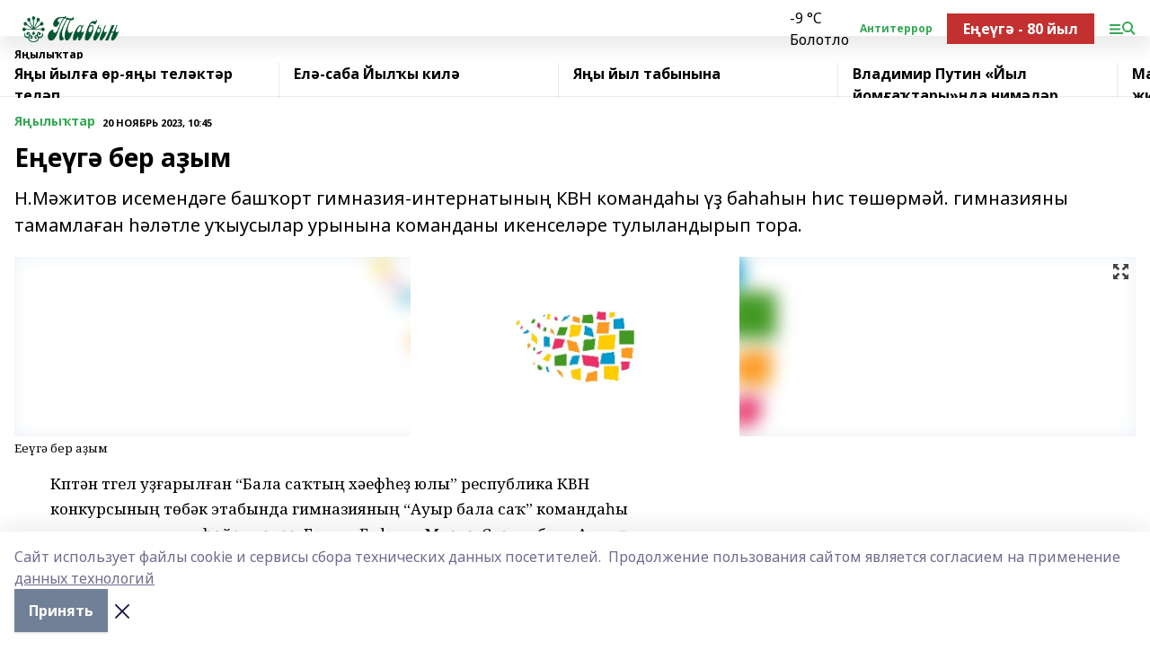

--- FILE ---
content_type: text/html; charset=utf-8
request_url: https://tabin-gafuri.ru/news/novosti/2023-11-20/e-e-g-ber-a-ym-3524739
body_size: 28405
content:
<!doctype html>
<html data-n-head-ssr lang="ru" data-n-head="%7B%22lang%22:%7B%22ssr%22:%22ru%22%7D%7D">
  <head >
    <title>Еңеүгә бер аҙым</title><meta data-n-head="ssr" data-hid="google" name="google" content="notranslate"><meta data-n-head="ssr" data-hid="charset" charset="utf-8"><meta data-n-head="ssr" name="viewport" content="width=1300"><meta data-n-head="ssr" data-hid="og:url" property="og:url" content="https://tabin-gafuri.ru/news/novosti/2023-11-20/e-e-g-ber-a-ym-3524739"><meta data-n-head="ssr" data-hid="og:type" property="og:type" content="article"><meta data-n-head="ssr" name="yandex-verification" content="7e1502f43f9a2a73"><meta data-n-head="ssr" name="google-site-verification" content="cWSTkeSTQfaqTCrBfJy7mrnFfSrERTyf2DZ7Q17Ozxg"><meta data-n-head="ssr" data-hid="og:title" property="og:title" content="Еңеүгә бер аҙым"><meta data-n-head="ssr" data-hid="og:description" property="og:description" content="Н.Мәжитов исемендәге башҡорт гимназия-интернатының КВН командаһы үҙ баһаһын һис төшөрмәй. гимназияны тамамлаған һәләтле уҡыусылар урынына команданы икенселәре тулыландырып тора."><meta data-n-head="ssr" data-hid="description" name="description" content="Н.Мәжитов исемендәге башҡорт гимназия-интернатының КВН командаһы үҙ баһаһын һис төшөрмәй. гимназияны тамамлаған һәләтле уҡыусылар урынына команданы икенселәре тулыландырып тора."><meta data-n-head="ssr" data-hid="og:image" property="og:image" content="https://tabin-gafuri.ru/attachments/774ee3048c2f91a06bb3ed6a7747c19094a262a8/store/crop/0/0/1600/1200/1600/1200/0/8558dd99be193929a5cbeb1a81554e10cc814b45e7788f753fd434be3614/placeholder.png"><link data-n-head="ssr" rel="icon" href="null"><link data-n-head="ssr" rel="canonical" href="https://tabin-gafuri.ru/news/novosti/2023-11-20/e-e-g-ber-a-ym-3524739"><link data-n-head="ssr" rel="preconnect" href="https://fonts.googleapis.com"><link data-n-head="ssr" rel="stylesheet" href="/fonts/noto-sans/index.css"><link data-n-head="ssr" rel="stylesheet" href="https://fonts.googleapis.com/css2?family=Noto+Serif:wght@400;700&amp;display=swap"><link data-n-head="ssr" rel="stylesheet" href="https://fonts.googleapis.com/css2?family=Inter:wght@400;600;700;900&amp;display=swap"><link data-n-head="ssr" rel="stylesheet" href="https://fonts.googleapis.com/css2?family=Montserrat:wght@400;700&amp;display=swap"><link data-n-head="ssr" rel="stylesheet" href="https://fonts.googleapis.com/css2?family=Pacifico&amp;display=swap"><style data-n-head="ssr">:root { --active-color: #34a853; }</style><script data-n-head="ssr" src="https://yastatic.net/pcode/adfox/loader.js" crossorigin="anonymous"></script><script data-n-head="ssr" src="https://vk.com/js/api/openapi.js" async></script><script data-n-head="ssr" src="https://widget.sparrow.ru/js/embed.js" async></script><script data-n-head="ssr" src="//web.webpushs.com/js/push/4c12fb17e3586653e4d436478b9bebea_1.js" async></script><script data-n-head="ssr" src="https://yandex.ru/ads/system/header-bidding.js" async></script><script data-n-head="ssr" src="https://ads.digitalcaramel.com/js/bashinform.ru.js" type="text/javascript"></script><script data-n-head="ssr">window.yaContextCb = window.yaContextCb || []</script><script data-n-head="ssr" src="https://yandex.ru/ads/system/context.js" async></script><script data-n-head="ssr" type="application/ld+json">{
            "@context": "https://schema.org",
            "@type": "NewsArticle",
            "mainEntityOfPage": {
              "@type": "WebPage",
              "@id": "https://tabin-gafuri.ru/news/novosti/2023-11-20/e-e-g-ber-a-ym-3524739"
            },
            "headline" : "Еңеүгә бер аҙым",
            "image": [
              "https://tabin-gafuri.ru/attachments/774ee3048c2f91a06bb3ed6a7747c19094a262a8/store/crop/0/0/1600/1200/1600/1200/0/8558dd99be193929a5cbeb1a81554e10cc814b45e7788f753fd434be3614/placeholder.png"
            ],
            "datePublished": "2023-11-20T10:45:00.000+05:00",
            "author": [{"@type":"Person","name":"Альфия Валиева"}],
            "publisher": {
              "@type": "Organization",
              "name": "Табын",
              "logo": {
                "@type": "ImageObject",
                "url": "https://api.bashinform.ru/attachments/53749d16b443b181b82272ebe53f65982f8828a5/store/d4db71eac23c5d45d2b86440bdf62a03289ed319c986f8f9c1d474548b41/%D0%A2%D0%B0%D0%B1%D1%8B%D0%BD.png"
              }
            },
            "description": "Н.Мәжитов исемендәге башҡорт гимназия-интернатының КВН командаһы үҙ баһаһын һис төшөрмәй. гимназияны тамамлаған һәләтле уҡыусылар урынына команданы икенселәре тулыландырып тора."
          }</script><link rel="preload" href="/_nuxt/5983590.js" as="script"><link rel="preload" href="/_nuxt/622ad3e.js" as="script"><link rel="preload" href="/_nuxt/2d6589f.js" as="script"><link rel="preload" href="/_nuxt/f66edd5.js" as="script"><link rel="preload" href="/_nuxt/4d6fd91.js" as="script"><link rel="preload" href="/_nuxt/188fbe9.js" as="script"><link rel="preload" href="/_nuxt/efb71f6.js" as="script"><link rel="preload" href="/_nuxt/9080912.js" as="script"><link rel="preload" href="/_nuxt/634622f.js" as="script"><link rel="preload" href="/_nuxt/5f85f4d.js" as="script"><link rel="preload" href="/_nuxt/4f0f25c.js" as="script"><link rel="preload" href="/_nuxt/71b5a4e.js" as="script"><style data-vue-ssr-id="02097838:0 0211d3d2:0 7e56e4e3:0 78c231fa:0 2b202313:0 3ba5510c:0 7deb7420:0 7501b878:0 67a80222:0 01f9c408:0 f11faff8:0 01b9542b:0 74a8f3db:0 fd82e6f0:0 69552a97:0 2bc4b7f8:0 77d4baa4:0 6f94af7f:0 0a7c8cf7:0 67baf181:0 a473ccf0:0 b642833a:0 b23a0b6c:0 3eb3f9ae:0 0684d134:0 7eba589d:0 44e53ad8:0 d15e8f64:0">.fade-enter,.fade-leave-to{opacity:0}.fade-enter-active,.fade-leave-active{transition:opacity .2s ease}.fade-up-enter-active,.fade-up-leave-active{transition:all .35s}.fade-up-enter,.fade-up-leave-to{opacity:0;transform:translateY(-20px)}.rubric-date{display:flex;align-items:flex-end;margin-bottom:1rem}.cm-rubric{font-weight:700;font-size:14px;margin-right:.5rem;color:var(--active-color)}.cm-date{font-size:11px;text-transform:uppercase;font-weight:700}.cm-story{font-weight:700;font-size:14px;margin-left:.5rem;margin-right:.5rem;color:var(--active-color)}.serif-text{font-family:Noto Serif,serif;line-height:1.65;font-size:17px}.bg-img{background-size:cover;background-position:50%;height:0;position:relative;background-color:#e2e2e2;padding-bottom:56%;>img{position:absolute;left:0;top:0;width:100%;height:100%;-o-object-fit:cover;object-fit:cover;-o-object-position:center;object-position:center}}.btn{--text-opacity:1;color:#fff;color:rgba(255,255,255,var(--text-opacity));text-align:center;padding-top:1.5rem;padding-bottom:1.5rem;font-weight:700;cursor:pointer;margin-top:2rem;border-radius:8px;font-size:20px;background:var(--active-color)}.checkbox{border-radius:.5rem;border-width:1px;margin-right:1.25rem;cursor:pointer;border-color:#e9e9eb;width:32px;height:32px}.checkbox.__active{background:var(--active-color) 50% no-repeat url([data-uri]);border-color:var(--active-color)}.h1{margin-top:1rem;margin-bottom:1.5rem;font-weight:700;line-height:1.07;font-size:32px}.all-matters{text-align:center;cursor:pointer;padding-top:1.5rem;padding-bottom:1.5rem;font-weight:700;margin-bottom:2rem;border-radius:8px;background:#f5f5f5;font-size:20px}.all-matters.__small{padding-top:.75rem;padding-bottom:.75rem;margin-top:1.5rem;font-size:14px;border-radius:4px}[data-desktop]{.rubric-date{margin-bottom:1.25rem}.h1{font-size:46px;margin-top:1.5rem;margin-bottom:1.5rem}section.cols{display:grid;margin-left:58px;grid-gap:16px;grid-template-columns:816px 42px 300px}section.list-cols{display:grid;grid-gap:40px;grid-template-columns:1fr 300px}.matter-grid{display:flex;flex-wrap:wrap;margin-right:-16px}.top-sticky{position:-webkit-sticky;position:sticky;top:48px}.top-sticky.local{top:56px}.top-sticky.ig{top:86px}.top-sticky-matter{position:-webkit-sticky;position:sticky;z-index:1;top:102px}.top-sticky-matter.local{top:110px}.top-sticky-matter.ig{top:140px}}.search-form{display:flex;border-bottom-width:1px;--border-opacity:1;border-color:#fff;border-color:rgba(255,255,255,var(--border-opacity));padding-bottom:.75rem;justify-content:space-between;align-items:center;--text-opacity:1;color:#fff;color:rgba(255,255,255,var(--text-opacity));.reset{cursor:pointer;opacity:.5;display:block}input{background-color:transparent;border-style:none;--text-opacity:1;color:#fff;color:rgba(255,255,255,var(--text-opacity));outline:2px solid transparent;outline-offset:2px;width:66.666667%;font-size:20px}input::-moz-placeholder{color:hsla(0,0%,100%,.18824)}input:-ms-input-placeholder{color:hsla(0,0%,100%,.18824)}input::placeholder{color:hsla(0,0%,100%,.18824)}}[data-desktop] .search-form{width:820px;button{border-radius:.25rem;font-weight:700;padding:.5rem 1.5rem;cursor:pointer;--text-opacity:1;color:#fff;color:rgba(255,255,255,var(--text-opacity));font-size:22px;background:var(--active-color)}input{font-size:28px}.reset{margin-right:2rem;margin-left:auto}}html.locked{overflow:hidden}html{body{letter-spacing:-.03em;font-family:Noto Sans,sans-serif;line-height:1.19;font-size:14px}ol,ul{margin-left:2rem;margin-bottom:1rem;li{margin-bottom:.5rem}}ol{list-style-type:decimal}ul{list-style-type:disc}a{cursor:pointer;color:inherit}iframe,img,object,video{max-width:100%}}.container{padding-left:16px;padding-right:16px}[data-desktop]{min-width:1250px;.container{margin-left:auto;margin-right:auto;padding-left:0;padding-right:0;width:1250px}}
/*! normalize.css v8.0.1 | MIT License | github.com/necolas/normalize.css */html{line-height:1.15;-webkit-text-size-adjust:100%}body{margin:0}main{display:block}h1{font-size:2em;margin:.67em 0}hr{box-sizing:content-box;height:0;overflow:visible}pre{font-family:monospace,monospace;font-size:1em}a{background-color:transparent}abbr[title]{border-bottom:none;text-decoration:underline;-webkit-text-decoration:underline dotted;text-decoration:underline dotted}b,strong{font-weight:bolder}code,kbd,samp{font-family:monospace,monospace;font-size:1em}small{font-size:80%}sub,sup{font-size:75%;line-height:0;position:relative;vertical-align:baseline}sub{bottom:-.25em}sup{top:-.5em}img{border-style:none}button,input,optgroup,select,textarea{font-family:inherit;font-size:100%;line-height:1.15;margin:0}button,input{overflow:visible}button,select{text-transform:none}[type=button],[type=reset],[type=submit],button{-webkit-appearance:button}[type=button]::-moz-focus-inner,[type=reset]::-moz-focus-inner,[type=submit]::-moz-focus-inner,button::-moz-focus-inner{border-style:none;padding:0}[type=button]:-moz-focusring,[type=reset]:-moz-focusring,[type=submit]:-moz-focusring,button:-moz-focusring{outline:1px dotted ButtonText}fieldset{padding:.35em .75em .625em}legend{box-sizing:border-box;color:inherit;display:table;max-width:100%;padding:0;white-space:normal}progress{vertical-align:baseline}textarea{overflow:auto}[type=checkbox],[type=radio]{box-sizing:border-box;padding:0}[type=number]::-webkit-inner-spin-button,[type=number]::-webkit-outer-spin-button{height:auto}[type=search]{-webkit-appearance:textfield;outline-offset:-2px}[type=search]::-webkit-search-decoration{-webkit-appearance:none}::-webkit-file-upload-button{-webkit-appearance:button;font:inherit}details{display:block}summary{display:list-item}[hidden],template{display:none}blockquote,dd,dl,figure,h1,h2,h3,h4,h5,h6,hr,p,pre{margin:0}button{background-color:transparent;background-image:none}button:focus{outline:1px dotted;outline:5px auto -webkit-focus-ring-color}fieldset,ol,ul{margin:0;padding:0}ol,ul{list-style:none}html{font-family:Noto Sans,sans-serif;line-height:1.5}*,:after,:before{box-sizing:border-box;border:0 solid #e2e8f0}hr{border-top-width:1px}img{border-style:solid}textarea{resize:vertical}input::-moz-placeholder,textarea::-moz-placeholder{color:#a0aec0}input:-ms-input-placeholder,textarea:-ms-input-placeholder{color:#a0aec0}input::placeholder,textarea::placeholder{color:#a0aec0}[role=button],button{cursor:pointer}table{border-collapse:collapse}h1,h2,h3,h4,h5,h6{font-size:inherit;font-weight:inherit}a{color:inherit;text-decoration:inherit}button,input,optgroup,select,textarea{padding:0;line-height:inherit;color:inherit}code,kbd,pre,samp{font-family:Menlo,Monaco,Consolas,"Liberation Mono","Courier New",monospace}audio,canvas,embed,iframe,img,object,svg,video{display:block;vertical-align:middle}img,video{max-width:100%;height:auto}.appearance-none{-webkit-appearance:none;-moz-appearance:none;appearance:none}.bg-transparent{background-color:transparent}.bg-black{--bg-opacity:1;background-color:#000;background-color:rgba(0,0,0,var(--bg-opacity))}.bg-white{--bg-opacity:1;background-color:#fff;background-color:rgba(255,255,255,var(--bg-opacity))}.bg-gray-200{--bg-opacity:1;background-color:#edf2f7;background-color:rgba(237,242,247,var(--bg-opacity))}.bg-center{background-position:50%}.bg-top{background-position:top}.bg-no-repeat{background-repeat:no-repeat}.bg-cover{background-size:cover}.bg-contain{background-size:contain}.border-collapse{border-collapse:collapse}.border-black{--border-opacity:1;border-color:#000;border-color:rgba(0,0,0,var(--border-opacity))}.border-blue-400{--border-opacity:1;border-color:#63b3ed;border-color:rgba(99,179,237,var(--border-opacity))}.rounded{border-radius:.25rem}.rounded-lg{border-radius:.5rem}.rounded-full{border-radius:9999px}.border-none{border-style:none}.border-2{border-width:2px}.border-4{border-width:4px}.border{border-width:1px}.border-t-0{border-top-width:0}.border-t{border-top-width:1px}.border-b{border-bottom-width:1px}.cursor-pointer{cursor:pointer}.block{display:block}.inline-block{display:inline-block}.flex{display:flex}.table{display:table}.grid{display:grid}.hidden{display:none}.flex-col{flex-direction:column}.flex-wrap{flex-wrap:wrap}.flex-no-wrap{flex-wrap:nowrap}.items-center{align-items:center}.justify-center{justify-content:center}.justify-between{justify-content:space-between}.flex-grow-0{flex-grow:0}.flex-shrink-0{flex-shrink:0}.order-first{order:-9999}.order-last{order:9999}.font-sans{font-family:Noto Sans,sans-serif}.font-serif{font-family:Noto Serif,serif}.font-medium{font-weight:500}.font-semibold{font-weight:600}.font-bold{font-weight:700}.h-6{height:1.5rem}.h-12{height:3rem}.h-auto{height:auto}.h-full{height:100%}.text-xs{font-size:11px}.text-sm{font-size:12px}.text-base{font-size:14px}.text-lg{font-size:16px}.text-xl{font-size:18px}.text-2xl{font-size:21px}.text-3xl{font-size:30px}.text-4xl{font-size:46px}.leading-6{line-height:1.5rem}.leading-none{line-height:1}.leading-tight{line-height:1.07}.leading-snug{line-height:1.125}.m-0{margin:0}.my-0{margin-top:0;margin-bottom:0}.mx-0{margin-left:0;margin-right:0}.mx-2{margin-left:.5rem;margin-right:.5rem}.my-4{margin-top:1rem;margin-bottom:1rem}.mx-4{margin-left:1rem;margin-right:1rem}.my-5{margin-top:1.25rem;margin-bottom:1.25rem}.mx-5{margin-left:1.25rem;margin-right:1.25rem}.my-6{margin-top:1.5rem;margin-bottom:1.5rem}.my-8{margin-top:2rem;margin-bottom:2rem}.mx-auto{margin-left:auto;margin-right:auto}.-mx-3{margin-left:-.75rem;margin-right:-.75rem}.-my-4{margin-top:-1rem;margin-bottom:-1rem}.mt-0{margin-top:0}.mr-0{margin-right:0}.mb-0{margin-bottom:0}.ml-0{margin-left:0}.mt-1{margin-top:.25rem}.mr-1{margin-right:.25rem}.mb-1{margin-bottom:.25rem}.ml-1{margin-left:.25rem}.mt-2{margin-top:.5rem}.mr-2{margin-right:.5rem}.mb-2{margin-bottom:.5rem}.ml-2{margin-left:.5rem}.mt-3{margin-top:.75rem}.mr-3{margin-right:.75rem}.mb-3{margin-bottom:.75rem}.mt-4{margin-top:1rem}.mr-4{margin-right:1rem}.mb-4{margin-bottom:1rem}.ml-4{margin-left:1rem}.mt-5{margin-top:1.25rem}.mr-5{margin-right:1.25rem}.mb-5{margin-bottom:1.25rem}.mt-6{margin-top:1.5rem}.mr-6{margin-right:1.5rem}.mb-6{margin-bottom:1.5rem}.mt-8{margin-top:2rem}.mr-8{margin-right:2rem}.mb-8{margin-bottom:2rem}.ml-8{margin-left:2rem}.mt-10{margin-top:2.5rem}.ml-10{margin-left:2.5rem}.mt-12{margin-top:3rem}.mb-12{margin-bottom:3rem}.mt-16{margin-top:4rem}.mb-16{margin-bottom:4rem}.mr-20{margin-right:5rem}.mr-auto{margin-right:auto}.ml-auto{margin-left:auto}.-mt-2{margin-top:-.5rem}.max-w-none{max-width:none}.max-w-full{max-width:100%}.object-contain{-o-object-fit:contain;object-fit:contain}.object-cover{-o-object-fit:cover;object-fit:cover}.object-center{-o-object-position:center;object-position:center}.opacity-0{opacity:0}.opacity-50{opacity:.5}.outline-none{outline:2px solid transparent;outline-offset:2px}.overflow-auto{overflow:auto}.overflow-hidden{overflow:hidden}.overflow-visible{overflow:visible}.p-0{padding:0}.p-2{padding:.5rem}.p-3{padding:.75rem}.p-4{padding:1rem}.p-8{padding:2rem}.px-0{padding-left:0;padding-right:0}.py-1{padding-top:.25rem;padding-bottom:.25rem}.px-1{padding-left:.25rem;padding-right:.25rem}.py-2{padding-top:.5rem;padding-bottom:.5rem}.px-2{padding-left:.5rem;padding-right:.5rem}.py-3{padding-top:.75rem;padding-bottom:.75rem}.px-3{padding-left:.75rem;padding-right:.75rem}.py-4{padding-top:1rem;padding-bottom:1rem}.px-4{padding-left:1rem;padding-right:1rem}.px-5{padding-left:1.25rem;padding-right:1.25rem}.px-6{padding-left:1.5rem;padding-right:1.5rem}.py-8{padding-top:2rem;padding-bottom:2rem}.py-10{padding-top:2.5rem;padding-bottom:2.5rem}.pt-0{padding-top:0}.pr-0{padding-right:0}.pb-0{padding-bottom:0}.pt-1{padding-top:.25rem}.pt-2{padding-top:.5rem}.pb-2{padding-bottom:.5rem}.pl-2{padding-left:.5rem}.pt-3{padding-top:.75rem}.pb-3{padding-bottom:.75rem}.pt-4{padding-top:1rem}.pr-4{padding-right:1rem}.pb-4{padding-bottom:1rem}.pl-4{padding-left:1rem}.pt-5{padding-top:1.25rem}.pr-5{padding-right:1.25rem}.pb-5{padding-bottom:1.25rem}.pl-5{padding-left:1.25rem}.pt-6{padding-top:1.5rem}.pb-6{padding-bottom:1.5rem}.pl-6{padding-left:1.5rem}.pt-8{padding-top:2rem}.pb-8{padding-bottom:2rem}.pr-10{padding-right:2.5rem}.pb-12{padding-bottom:3rem}.pl-12{padding-left:3rem}.pb-16{padding-bottom:4rem}.pointer-events-none{pointer-events:none}.fixed{position:fixed}.absolute{position:absolute}.relative{position:relative}.sticky{position:-webkit-sticky;position:sticky}.top-0{top:0}.right-0{right:0}.bottom-0{bottom:0}.left-0{left:0}.left-auto{left:auto}.shadow{box-shadow:0 1px 3px 0 rgba(0,0,0,.1),0 1px 2px 0 rgba(0,0,0,.06)}.shadow-none{box-shadow:none}.text-center{text-align:center}.text-right{text-align:right}.text-transparent{color:transparent}.text-black{--text-opacity:1;color:#000;color:rgba(0,0,0,var(--text-opacity))}.text-white{--text-opacity:1;color:#fff;color:rgba(255,255,255,var(--text-opacity))}.text-gray-600{--text-opacity:1;color:#718096;color:rgba(113,128,150,var(--text-opacity))}.text-gray-700{--text-opacity:1;color:#4a5568;color:rgba(74,85,104,var(--text-opacity))}.uppercase{text-transform:uppercase}.underline{text-decoration:underline}.tracking-tight{letter-spacing:-.05em}.select-none{-webkit-user-select:none;-moz-user-select:none;-ms-user-select:none;user-select:none}.select-all{-webkit-user-select:all;-moz-user-select:all;-ms-user-select:all;user-select:all}.visible{visibility:visible}.invisible{visibility:hidden}.whitespace-no-wrap{white-space:nowrap}.w-auto{width:auto}.w-1\/3{width:33.333333%}.w-full{width:100%}.z-20{z-index:20}.z-50{z-index:50}.gap-1{grid-gap:.25rem;gap:.25rem}.gap-2{grid-gap:.5rem;gap:.5rem}.gap-3{grid-gap:.75rem;gap:.75rem}.gap-4{grid-gap:1rem;gap:1rem}.gap-5{grid-gap:1.25rem;gap:1.25rem}.gap-6{grid-gap:1.5rem;gap:1.5rem}.gap-8{grid-gap:2rem;gap:2rem}.gap-10{grid-gap:2.5rem;gap:2.5rem}.grid-cols-1{grid-template-columns:repeat(1,minmax(0,1fr))}.grid-cols-2{grid-template-columns:repeat(2,minmax(0,1fr))}.grid-cols-3{grid-template-columns:repeat(3,minmax(0,1fr))}.grid-cols-4{grid-template-columns:repeat(4,minmax(0,1fr))}.grid-cols-5{grid-template-columns:repeat(5,minmax(0,1fr))}.transform{--transform-translate-x:0;--transform-translate-y:0;--transform-rotate:0;--transform-skew-x:0;--transform-skew-y:0;--transform-scale-x:1;--transform-scale-y:1;transform:translateX(var(--transform-translate-x)) translateY(var(--transform-translate-y)) rotate(var(--transform-rotate)) skewX(var(--transform-skew-x)) skewY(var(--transform-skew-y)) scaleX(var(--transform-scale-x)) scaleY(var(--transform-scale-y))}.transition-all{transition-property:all}.transition{transition-property:background-color,border-color,color,fill,stroke,opacity,box-shadow,transform}@-webkit-keyframes spin{to{transform:rotate(1turn)}}@keyframes spin{to{transform:rotate(1turn)}}@-webkit-keyframes ping{75%,to{transform:scale(2);opacity:0}}@keyframes ping{75%,to{transform:scale(2);opacity:0}}@-webkit-keyframes pulse{50%{opacity:.5}}@keyframes pulse{50%{opacity:.5}}@-webkit-keyframes bounce{0%,to{transform:translateY(-25%);-webkit-animation-timing-function:cubic-bezier(.8,0,1,1);animation-timing-function:cubic-bezier(.8,0,1,1)}50%{transform:none;-webkit-animation-timing-function:cubic-bezier(0,0,.2,1);animation-timing-function:cubic-bezier(0,0,.2,1)}}@keyframes bounce{0%,to{transform:translateY(-25%);-webkit-animation-timing-function:cubic-bezier(.8,0,1,1);animation-timing-function:cubic-bezier(.8,0,1,1)}50%{transform:none;-webkit-animation-timing-function:cubic-bezier(0,0,.2,1);animation-timing-function:cubic-bezier(0,0,.2,1)}}
.nuxt-progress{position:fixed;top:0;left:0;right:0;height:2px;width:0;opacity:1;transition:width .1s,opacity .4s;background-color:var(--active-color);z-index:999999}.nuxt-progress.nuxt-progress-notransition{transition:none}.nuxt-progress-failed{background-color:red}
.page_1iNBq{position:relative;min-height:65vh}[data-desktop]{.topBanner_Im5IM{margin-left:auto;margin-right:auto;width:1256px}}
.bnr_2VvRX{margin-left:auto;margin-right:auto;width:300px}.bnr_2VvRX:not(:empty){margin-bottom:1rem}.bnrContainer_1ho9N.mb-0 .bnr_2VvRX{margin-bottom:0}[data-desktop]{.bnr_2VvRX{width:auto;margin-left:0;margin-right:0}}
.topline-container[data-v-7682f57c]{position:-webkit-sticky;position:sticky;top:0;z-index:10}.bottom-menu[data-v-7682f57c]{--bg-opacity:1;background-color:#fff;background-color:rgba(255,255,255,var(--bg-opacity));height:45px;box-shadow:0 15px 20px rgba(0,0,0,.08)}.bottom-menu.__dark[data-v-7682f57c]{--bg-opacity:1;background-color:#000;background-color:rgba(0,0,0,var(--bg-opacity));.bottom-menu-link{--text-opacity:1;color:#fff;color:rgba(255,255,255,var(--text-opacity))}.bottom-menu-link:hover{color:var(--active-color)}}.bottom-menu-links[data-v-7682f57c]{display:flex;overflow:auto;grid-gap:1rem;gap:1rem;padding-top:1rem;padding-bottom:1rem;scrollbar-width:none}.bottom-menu-links[data-v-7682f57c]::-webkit-scrollbar{display:none}.bottom-menu-link[data-v-7682f57c]{white-space:nowrap;font-weight:700}.bottom-menu-link[data-v-7682f57c]:hover{color:var(--active-color)}
.topline_KUXuM{--bg-opacity:1;background-color:#fff;background-color:rgba(255,255,255,var(--bg-opacity));padding-top:.5rem;padding-bottom:.5rem;position:relative;box-shadow:0 15px 20px rgba(0,0,0,.08);height:40px;z-index:1}.topline_KUXuM.__dark_3HDH5{--bg-opacity:1;background-color:#000;background-color:rgba(0,0,0,var(--bg-opacity))}[data-desktop]{.topline_KUXuM{height:50px}}
.container_3LUUG{display:flex;align-items:center;justify-content:space-between}.container_3LUUG.__dark_AMgBk{.logo_1geVj{--text-opacity:1;color:#fff;color:rgba(255,255,255,var(--text-opacity))}.menu-trigger_2_P72{--bg-opacity:1;background-color:#fff;background-color:rgba(255,255,255,var(--bg-opacity))}.lang_107ai,.topline-item_1BCyx{--text-opacity:1;color:#fff;color:rgba(255,255,255,var(--text-opacity))}.lang_107ai{background-image:url([data-uri])}}.lang_107ai{margin-left:auto;margin-right:1.25rem;padding-right:1rem;padding-left:.5rem;cursor:pointer;display:flex;align-items:center;font-weight:700;-webkit-appearance:none;-moz-appearance:none;appearance:none;outline:2px solid transparent;outline-offset:2px;text-transform:uppercase;background:no-repeat url([data-uri]) calc(100% - 3px) 50%}.logo-img_9ttWw{max-height:30px}.logo-text_Gwlnp{white-space:nowrap;font-family:Pacifico,serif;font-size:24px;line-height:.9;color:var(--active-color)}.menu-trigger_2_P72{cursor:pointer;width:30px;height:24px;background:var(--active-color);-webkit-mask:no-repeat url(/_nuxt/img/menu.cffb7c4.svg) center;mask:no-repeat url(/_nuxt/img/menu.cffb7c4.svg) center}.menu-trigger_2_P72.__cross_3NUSb{-webkit-mask-image:url([data-uri]);mask-image:url([data-uri])}.topline-item_1BCyx{font-weight:700;line-height:1;margin-right:16px}.topline-item_1BCyx,.topline-item_1BCyx.blue_1SDgs,.topline-item_1BCyx.red_1EmKm{--text-opacity:1;color:#fff;color:rgba(255,255,255,var(--text-opacity))}.topline-item_1BCyx.blue_1SDgs,.topline-item_1BCyx.red_1EmKm{padding:9px 18px;background:#8bb1d4}.topline-item_1BCyx.red_1EmKm{background:#c23030}.topline-item_1BCyx.default_3xuLv{font-size:12px;color:var(--active-color);max-width:100px}[data-desktop]{.logo-img_9ttWw{max-height:40px}.logo-text_Gwlnp{position:relative;top:-3px;font-size:36px}.slogan-desktop_2LraR{font-size:11px;margin-left:2.5rem;font-weight:700;text-transform:uppercase;color:#5e6a70}.lang_107ai{margin-left:0}}
.weather[data-v-f75b9a02]{display:flex;align-items:center;.icon{border-radius:9999px;margin-right:.5rem;background:var(--active-color) no-repeat 50%/11px;width:18px;height:18px}.clear{background-image:url(/_nuxt/img/clear.504a39c.svg)}.clouds{background-image:url(/_nuxt/img/clouds.35bb1b1.svg)}.few_clouds{background-image:url(/_nuxt/img/few_clouds.849e8ce.svg)}.rain{background-image:url(/_nuxt/img/rain.fa221cc.svg)}.snow{background-image:url(/_nuxt/img/snow.3971728.svg)}.thunderstorm_w_rain{background-image:url(/_nuxt/img/thunderstorm_w_rain.f4f5bf2.svg)}.thunderstorm{background-image:url(/_nuxt/img/thunderstorm.bbf00c1.svg)}.text{font-size:12px;font-weight:700;line-height:1;color:rgba(0,0,0,.9)}}.__dark.weather .text[data-v-f75b9a02]{--text-opacity:1;color:#fff;color:rgba(255,255,255,var(--text-opacity))}
.block_35WEi{position:-webkit-sticky;position:sticky;left:0;width:100%;padding-top:.75rem;padding-bottom:.75rem;--bg-opacity:1;background-color:#fff;background-color:rgba(255,255,255,var(--bg-opacity));--text-opacity:1;color:#000;color:rgba(0,0,0,var(--text-opacity));height:68px;z-index:8;border-bottom:1px solid rgba(0,0,0,.08235)}.block_35WEi.invisible_3bwn4{visibility:hidden}.block_35WEi.local_2u9p8,.block_35WEi.local_ext_2mSQw{top:40px}.block_35WEi.local_2u9p8.has_bottom_items_u0rcZ,.block_35WEi.local_ext_2mSQw.has_bottom_items_u0rcZ{top:85px}.block_35WEi.ig_3ld7e{top:50px}.block_35WEi.ig_3ld7e.has_bottom_items_u0rcZ{top:95px}.block_35WEi.bi_3BhQ1,.block_35WEi.bi_ext_1Yp6j{top:49px}.block_35WEi.bi_3BhQ1.has_bottom_items_u0rcZ,.block_35WEi.bi_ext_1Yp6j.has_bottom_items_u0rcZ{top:94px}.block_35WEi.red_wPGsU{background:#fdf3f3;.blockTitle_1BF2P{color:#d65a47}}.block_35WEi.blue_2AJX7{background:#e6ecf2;.blockTitle_1BF2P{color:#8bb1d4}}.block_35WEi{.loading_1RKbb{height:1.5rem;margin:0 auto}}.blockTitle_1BF2P{font-weight:700;font-size:12px;margin-bottom:.25rem;display:inline-block;overflow:hidden;max-height:1.2em;display:-webkit-box;-webkit-line-clamp:1;-webkit-box-orient:vertical;text-overflow:ellipsis}.items_2XU71{display:flex;overflow:auto;margin-left:-16px;margin-right:-16px;padding-left:16px;padding-right:16px}.items_2XU71::-webkit-scrollbar{display:none}.item_KFfAv{flex-shrink:0;flex-grow:0;padding-right:1rem;margin-right:1rem;font-weight:700;overflow:hidden;width:295px;max-height:2.4em;border-right:1px solid rgba(0,0,0,.08235);display:-webkit-box;-webkit-line-clamp:2;-webkit-box-orient:vertical;text-overflow:ellipsis}.item_KFfAv:hover{opacity:.75}[data-desktop]{.block_35WEi{height:54px}.block_35WEi.local_2u9p8,.block_35WEi.local_ext_2mSQw{top:50px}.block_35WEi.local_2u9p8.has_bottom_items_u0rcZ,.block_35WEi.local_ext_2mSQw.has_bottom_items_u0rcZ{top:95px}.block_35WEi.ig_3ld7e{top:80px}.block_35WEi.ig_3ld7e.has_bottom_items_u0rcZ{top:125px}.block_35WEi.bi_3BhQ1,.block_35WEi.bi_ext_1Yp6j{top:42px}.block_35WEi.bi_3BhQ1.has_bottom_items_u0rcZ,.block_35WEi.bi_ext_1Yp6j.has_bottom_items_u0rcZ{top:87px}.block_35WEi.image_3yONs{.prev_1cQoq{background-image:url([data-uri])}.next_827zB{background-image:url([data-uri])}}.wrapper_TrcU4{display:grid;grid-template-columns:240px calc(100% - 320px)}.next_827zB,.prev_1cQoq{position:absolute;cursor:pointer;width:24px;height:24px;top:4px;left:210px;background:url([data-uri])}.next_827zB{left:auto;right:15px;background:url([data-uri])}.blockTitle_1BF2P{font-size:18px;padding-right:2.5rem;margin-right:0;max-height:2.4em;-webkit-line-clamp:2}.items_2XU71{margin-left:0;padding-left:0;-ms-scroll-snap-type:x mandatory;scroll-snap-type:x mandatory;scroll-behavior:smooth;scrollbar-width:none}.item_KFfAv,.items_2XU71{margin-right:0;padding-right:0}.item_KFfAv{padding-left:1.25rem;scroll-snap-align:start;width:310px;border-left:1px solid rgba(0,0,0,.08235);border-right:none}}
@-webkit-keyframes rotate-data-v-8cdd8c10{0%{transform:rotate(0)}to{transform:rotate(1turn)}}@keyframes rotate-data-v-8cdd8c10{0%{transform:rotate(0)}to{transform:rotate(1turn)}}.component[data-v-8cdd8c10]{height:3rem;margin-top:1.5rem;margin-bottom:1.5rem;display:flex;justify-content:center;align-items:center;span{height:100%;width:4rem;background:no-repeat url(/_nuxt/img/loading.dd38236.svg) 50%/contain;-webkit-animation:rotate-data-v-8cdd8c10 .8s infinite;animation:rotate-data-v-8cdd8c10 .8s infinite}}
.promo_ZrQsB{text-align:center;display:block;--text-opacity:1;color:#fff;color:rgba(255,255,255,var(--text-opacity));font-weight:500;font-size:16px;line-height:1;position:relative;z-index:1;background:#d65a47;padding:6px 20px}[data-desktop]{.promo_ZrQsB{margin-left:auto;margin-right:auto;font-size:18px;padding:12px 40px}}
.feedTriggerMobile_1uP3h{text-align:center;width:100%;left:0;bottom:0;padding:1rem;color:#000;color:rgba(0,0,0,var(--text-opacity));background:#e7e7e7;filter:drop-shadow(0 -10px 30px rgba(0,0,0,.4))}.feedTriggerMobile_1uP3h,[data-desktop] .feedTriggerDesktop_eR1zC{position:fixed;font-weight:700;--text-opacity:1;z-index:8}[data-desktop] .feedTriggerDesktop_eR1zC{color:#fff;color:rgba(255,255,255,var(--text-opacity));cursor:pointer;padding:1rem 1rem 1rem 1.5rem;display:flex;align-items:center;justify-content:space-between;width:auto;font-size:28px;right:20px;bottom:20px;line-height:.85;background:var(--active-color);.new_36fkO{--bg-opacity:1;background-color:#fff;background-color:rgba(255,255,255,var(--bg-opacity));font-size:18px;padding:.25rem .5rem;margin-left:1rem;color:var(--active-color)}}
.noindex_1PbKm{display:block}[data-desktop]{.rubricDate_XPC5P{margin-left:58px}.noindex_1PbKm,.pollContainer_25rgc{margin-left:40px}.noindex_1PbKm{width:700px}}
.h1_fQcc_{margin-top:0;margin-bottom:1rem;font-size:28px}.bigLead_37UJd{margin-bottom:1.25rem;font-size:20px}[data-desktop]{.h1_fQcc_{margin-bottom:1.25rem;margin-top:0;font-size:40px}.bigLead_37UJd{font-size:21px;margin-bottom:2rem}.smallLead_3mYo6{font-size:21px;font-weight:500}.leadImg_n0Xok{display:grid;grid-gap:2rem;gap:2rem;margin-bottom:2rem;grid-template-columns:repeat(2,minmax(0,1fr));margin-left:40px;width:700px}}
.partner[data-v-73e20f19]{margin-top:1rem;margin-bottom:1rem;color:rgba(0,0,0,.31373)}
.blurImgContainer_3_532{position:relative;overflow:hidden;--bg-opacity:1;background-color:#edf2f7;background-color:rgba(237,242,247,var(--bg-opacity));background-position:50%;background-repeat:no-repeat;display:flex;align-items:center;justify-content:center;aspect-ratio:16/9;background-image:url(/img/loading.svg)}.blurImgBlur_2fI8T{background-position:50%;background-size:cover;filter:blur(10px)}.blurImgBlur_2fI8T,.blurImgImg_ZaMSE{position:absolute;left:0;top:0;width:100%;height:100%}.blurImgImg_ZaMSE{-o-object-fit:contain;object-fit:contain;-o-object-position:center;object-position:center}.play_hPlPQ{background-size:contain;background-position:50%;background-repeat:no-repeat;position:relative;z-index:1;width:18%;min-width:30px;max-width:80px;aspect-ratio:1/1;background-image:url([data-uri])}[data-desktop]{.play_hPlPQ{min-width:35px}}
.fs-icon[data-v-2dcb0dcc]{position:absolute;cursor:pointer;right:0;top:0;transition-property:background-color,border-color,color,fill,stroke,opacity,box-shadow,transform;transition-duration:.3s;width:25px;height:25px;background:url(/_nuxt/img/fs.32f317e.svg) 0 100% no-repeat}
.photoText_slx0c{padding-top:.25rem;font-family:Noto Serif,serif;font-size:13px;a{color:var(--active-color)}}.author_1ZcJr{color:rgba(0,0,0,.50196);span{margin-right:.25rem}}[data-desktop]{.photoText_slx0c{padding-top:.75rem;font-size:12px;line-height:1}.author_1ZcJr{font-size:11px}}.photoText_slx0c.textWhite_m9vxt{--text-opacity:1;color:#fff;color:rgba(255,255,255,var(--text-opacity));.author_1ZcJr{--text-opacity:1;color:#fff;color:rgba(255,255,255,var(--text-opacity))}}
.block_1h4f8{margin-bottom:1.5rem}[data-desktop] .block_1h4f8{margin-bottom:2rem}
.paragraph[data-v-7a4bd814]{a{color:var(--active-color)}p{margin-bottom:1.5rem}ol,ul{margin-left:2rem;margin-bottom:1rem;li{margin-bottom:.5rem}}ol{list-style-type:decimal}ul{list-style-type:disc}.question{font-weight:700;font-size:21px;line-height:1.43}.answer:before,.question:before{content:"— "}h2,h3,h4{font-weight:700;margin-bottom:1.5rem;line-height:1.07;font-family:Noto Sans,sans-serif}h2{font-size:30px}h3{font-size:21px}h4{font-size:18px}blockquote{padding-top:1rem;padding-bottom:1rem;margin-bottom:1rem;font-weight:700;font-family:Noto Sans,sans-serif;border-top:6px solid var(--active-color);border-bottom:6px solid var(--active-color);font-size:19px;line-height:1.15}.table-wrapper{overflow:auto}table{border-collapse:collapse;margin-top:1rem;margin-bottom:1rem;min-width:100%;td{padding:.75rem .5rem;border-width:1px}p{margin:0}}}
.fs_1Si28{position:absolute;cursor:pointer;right:0;top:0;z-index:2;width:25px;height:25px;background:url(/_nuxt/img/fs.32f317e.svg) 0 100% no-repeat}.gallery_kkYEm{--bg-opacity:1;background-color:#edf2f7;background-color:rgba(237,242,247,var(--bg-opacity));margin-bottom:.5rem;.img_2Anyl{width:100%;height:100%;-o-object-position:center;object-position:center;-o-object-fit:contain;object-fit:contain}.buttonNextPrev_15B33:after{--text-opacity:1;color:#718096;color:rgba(113,128,150,var(--text-opacity));font-size:30px}}.thumbs_mPP1B{height:40px;.thumbSlide_sEEoo{cursor:pointer;margin-right:.5rem;max-width:60px;.img_2Anyl{width:100%;-o-object-fit:cover;object-fit:cover}}.swiper-slide-thumb-active{border-width:4px;overflow:hidden;border-color:var(--active-color)}}[data-desktop]{.thumbs_mPP1B{height:60px;.thumbSlide_sEEoo{max-width:90px}}}
.authors_3UWeo{margin-bottom:1.5rem;display:grid;grid-gap:.25rem;gap:.25rem;font-family:Noto Serif,serif}.item_1CuO-:not(:last-child):after{content:", "}[data-desktop]{.authors_3UWeo{display:flex;grid-gap:.75rem;gap:.75rem;flex-wrap:wrap}.authors_3UWeo.right_1ePQ6{margin-left:40px;width:700px}}
.readus_3o8ag{margin-bottom:1.5rem;font-weight:700;font-size:16px}.subscribeButton_2yILe{font-weight:700;--text-opacity:1;color:#fff;color:rgba(255,255,255,var(--text-opacity));text-align:center;letter-spacing:-.05em;background:var(--active-color);padding:0 8px 3px;border-radius:11px;font-size:15px;width:140px}.rTitle_ae5sX{margin-bottom:1rem;font-family:Noto Sans,sans-serif;font-weight:700;color:#202022;font-size:20px;font-style:normal;line-height:normal}.items_1vOtx{display:flex;flex-wrap:wrap;grid-gap:.75rem;gap:.75rem;max-width:360px}.items_1vOtx.regional_OHiaP{.socialIcon_1xwkP{width:calc(33% - 10px)}.socialIcon_1xwkP:first-child,.socialIcon_1xwkP:nth-child(2){width:calc(50% - 10px)}}.socialIcon_1xwkP{margin-bottom:.5rem;background-size:contain;background-repeat:no-repeat;flex-shrink:0;width:calc(50% - 10px);background-position:0;height:30px}.vkIcon_1J2rG{background-image:url(/_nuxt/img/vk.07bf3d5.svg)}.vkShortIcon_1XRTC{background-image:url(/_nuxt/img/vk-short.1e19426.svg)}.tgIcon_3Y6iI{background-image:url(/_nuxt/img/tg.bfb93b5.svg)}.zenIcon_1Vpt0{background-image:url(/_nuxt/img/zen.1c41c49.svg)}.okIcon_3Q4dv{background-image:url(/_nuxt/img/ok.de8d66c.svg)}.okShortIcon_12fSg{background-image:url(/_nuxt/img/ok-short.e0e3723.svg)}.maxIcon_3MreL{background-image:url(/_nuxt/img/max.da7c1ef.png)}[data-desktop]{.readus_3o8ag{margin-left:2.5rem}.items_1vOtx{flex-wrap:nowrap;max-width:none;align-items:center}.subscribeButton_2yILe{text-align:center;font-weight:700;width:auto;padding:4px 7px 7px;font-size:25px}.socialIcon_1xwkP{height:45px}.vkIcon_1J2rG{width:197px!important}.vkShortIcon_1XRTC{width:90px!important}.tgIcon_3Y6iI{width:160px!important}.zenIcon_1Vpt0{width:110px!important}.okIcon_3Q4dv{width:256px!important}.okShortIcon_12fSg{width:90px!important}.maxIcon_3MreL{width:110px!important}}
.socials_3qx1G{margin-bottom:1.5rem}.socials_3qx1G.__black a{--border-opacity:1;border-color:#000;border-color:rgba(0,0,0,var(--border-opacity))}.socials_3qx1G.__border-white_1pZ66 .items_JTU4t a{--border-opacity:1;border-color:#fff;border-color:rgba(255,255,255,var(--border-opacity))}.socials_3qx1G{a{display:block;background-position:50%;background-repeat:no-repeat;cursor:pointer;width:20%;border:.5px solid #e2e2e2;border-right-width:0;height:42px}a:last-child{border-right-width:1px}}.items_JTU4t{display:flex}.vk_3jS8H{background-image:url(/_nuxt/img/vk.a3fc87d.svg)}.ok_3Znis{background-image:url(/_nuxt/img/ok.480e53f.svg)}.wa_32a2a{background-image:url(/_nuxt/img/wa.f2f254d.svg)}.tg_1vndD{background-image:url([data-uri])}.print_3gkIT{background-image:url(/_nuxt/img/print.f5ef7f3.svg)}.max_sqBYC{background-image:url([data-uri])}[data-desktop]{.socials_3qx1G{margin-bottom:0;width:42px}.socials_3qx1G.__sticky{position:-webkit-sticky;position:sticky;top:102px}.socials_3qx1G.__sticky.local_3XMUZ{top:110px}.socials_3qx1G.__sticky.ig_zkzMn{top:140px}.socials_3qx1G{a{width:auto;border-width:1px;border-bottom-width:0}a:last-child{border-bottom-width:1px}}.items_JTU4t{display:block}}.socials_3qx1G.__dark_1QzU6{a{border-color:#373737}.vk_3jS8H{background-image:url(/_nuxt/img/vk-white.dc41d20.svg)}.ok_3Znis{background-image:url(/_nuxt/img/ok-white.c2036d3.svg)}.wa_32a2a{background-image:url(/_nuxt/img/wa-white.e567518.svg)}.tg_1vndD{background-image:url([data-uri])}.print_3gkIT{background-image:url(/_nuxt/img/print-white.f6fd3d9.svg)}.max_sqBYC{background-image:url([data-uri])}}
.blockTitle_2XRiy{margin-bottom:.75rem;font-weight:700;font-size:28px}.itemsContainer_3JjHp{overflow:auto;margin-right:-1rem}.items_Kf7PA{width:770px;display:flex;overflow:auto}.teaserItem_ZVyTH{padding:.75rem;background:#f2f2f4;width:240px;margin-right:16px;.img_3lUmb{margin-bottom:.5rem}.title_3KNuK{line-height:1.07;font-size:18px;font-weight:700}}.teaserItem_ZVyTH:hover .title_3KNuK{color:var(--active-color)}[data-desktop]{.blockTitle_2XRiy{font-size:30px}.itemsContainer_3JjHp{margin-right:0;overflow:visible}.items_Kf7PA{display:grid;grid-template-columns:repeat(3,minmax(0,1fr));grid-gap:1.5rem;gap:1.5rem;width:auto;overflow:visible}.teaserItem_ZVyTH{width:auto;margin-right:0;background-color:transparent;padding:0;.img_3lUmb{background:#8894a2 url(/_nuxt/img/pattern-mix.5c9ce73.svg) 100% 100% no-repeat;padding-right:40px}.title_3KNuK{font-size:21px}}}
.footer_2pohu{padding:2rem .75rem;margin-top:2rem;position:relative;background:#282828;color:#eceff1}[data-desktop]{.footer_2pohu{padding:2.5rem 0}}
.footerContainer_YJ8Ze{display:grid;grid-template-columns:repeat(1,minmax(0,1fr));grid-gap:20px;font-family:Inter,sans-serif;font-size:13px;line-height:1.38;a{--text-opacity:1;color:#fff;color:rgba(255,255,255,var(--text-opacity));opacity:.75}a:hover{opacity:.5}}.contacts_3N-fT{display:grid;grid-template-columns:repeat(1,minmax(0,1fr));grid-gap:.75rem;gap:.75rem}[data-desktop]{.footerContainer_YJ8Ze{grid-gap:2.5rem;gap:2.5rem;grid-template-columns:1fr 1fr 1fr 220px;padding-bottom:20px!important}.footerContainer_YJ8Ze.__2_3FM1O{grid-template-columns:1fr 220px}.footerContainer_YJ8Ze.__3_2yCD-{grid-template-columns:1fr 1fr 220px}.footerContainer_YJ8Ze.__4_33040{grid-template-columns:1fr 1fr 1fr 220px}}</style>
  </head>
  <body class="desktop " data-desktop="1" data-n-head="%7B%22class%22:%7B%22ssr%22:%22desktop%20%22%7D,%22data-desktop%22:%7B%22ssr%22:%221%22%7D%7D">
    <div data-server-rendered="true" id="__nuxt"><!----><div id="__layout"><div><!----> <div class="bg-white"><div class="bnrContainer_1ho9N mb-0 topBanner_Im5IM"><div title="banner_1" class="adfox-bnr bnr_2VvRX"></div></div> <!----> <div class="mb-0 bnrContainer_1ho9N"><div title="fullscreen" class="html-bnr bnr_2VvRX"></div></div> <!----></div> <div class="topline-container" data-v-7682f57c><div data-v-7682f57c><div class="topline_KUXuM"><div class="container container_3LUUG"><a href="/" class="nuxt-link-active"><img src="https://api.bashinform.ru/attachments/53749d16b443b181b82272ebe53f65982f8828a5/store/d4db71eac23c5d45d2b86440bdf62a03289ed319c986f8f9c1d474548b41/%D0%A2%D0%B0%D0%B1%D1%8B%D0%BD.png" class="logo-img_9ttWw"></a> <!----> <div class="weather ml-auto mr-3" data-v-f75b9a02><div class="icon clouds" data-v-f75b9a02></div> <div class="text" data-v-f75b9a02>-9 °С <br data-v-f75b9a02>Болотло</div></div> <a href="https://tabin-gafuri.ru/pages/antiterror" target="_self" class="topline-item_1BCyx container __dark logo menu-trigger lang topline-item logo-img logo-text __cross blue red default slogan-desktop __inject__">Антитеррор</a><a href="/rubric/pobeda-80" target="_blank" class="topline-item_1BCyx red_1EmKm">Еңеүгә - 80 йыл</a> <!----> <div class="menu-trigger_2_P72"></div></div></div></div> <!----></div> <div><div class="block_35WEi undefined local_ext_2mSQw"><div class="component loading_1RKbb" data-v-8cdd8c10><span data-v-8cdd8c10></span></div></div> <!----> <div class="page_1iNBq"><div><!----> <div class="feedTriggerDesktop_eR1zC"><span>Бөтә яңылыҡтар</span> <!----></div></div> <div class="container mt-4"><div><div class="rubric-date rubricDate_XPC5P"><a href="/news/novosti" class="cm-rubric nuxt-link-active">Яңылыҡтар</a> <div class="cm-date">20 Ноябрь 2023, 10:45</div> <!----></div> <section class="cols"><div><div class="mb-4"><!----> <h1 class="h1 h1_fQcc_">Еңеүгә бер аҙым</h1> <h2 class="bigLead_37UJd">Н.Мәжитов исемендәге башҡорт гимназия-интернатының КВН командаһы үҙ баһаһын һис төшөрмәй. гимназияны тамамлаған һәләтле уҡыусылар урынына команданы икенселәре тулыландырып тора.</h2> <div data-v-73e20f19><!----> <!----></div> <!----> <div class="relative mx-auto" style="max-width:1600px;"><div><div class="blurImgContainer_3_532" style="filter:brightness(100%);min-height:200px;"><div class="blurImgBlur_2fI8T" style="background-image:url(https://tabin-gafuri.ru/attachments/59bc8ad5ae559edb38b468306662db5996e3a4aa/store/crop/0/0/1600/1200/1600/0/0/8558dd99be193929a5cbeb1a81554e10cc814b45e7788f753fd434be3614/placeholder.png);"></div> <img src="https://tabin-gafuri.ru/attachments/59bc8ad5ae559edb38b468306662db5996e3a4aa/store/crop/0/0/1600/1200/1600/0/0/8558dd99be193929a5cbeb1a81554e10cc814b45e7788f753fd434be3614/placeholder.png" alt="Еңеүгә бер аҙым" class="blurImgImg_ZaMSE"> <!----></div> <div class="fs-icon" data-v-2dcb0dcc></div></div> <div class="photoText_slx0c"><span class="mr-2">Еңеүгә бер аҙым</span> <!----> <!----></div></div></div> <!----> <div><div class="block_1h4f8"><div class="paragraph serif-text" style="margin-left:40px;width:700px;" data-v-7a4bd814><p>Күптән түгел уҙғарылған &ldquo;Бала саҡтың хәүефһеҙ юлы&rdquo; республика КВН конкурсының төбәк этабында гимназияның &ldquo;Ауыр бала саҡ&rdquo; командаһы икенсе урын яулап һөйөндөрҙө. Бында Ғафури, Миәкә, Стәрлебаш, Ауырғазы, Стәрлетамаҡ, Әлшәй райондарынан һәм Стәрлетамаҡ ҡалаһынан үҙҙәренең ҡыҙыҡлы шаяртыуҙары һәм юмор менән ярышырға йыйылған ете команда араһында беҙҙең гимназия КВН-сылары етәкселәре Альбина Ишкина ярҙамы менән һәйбәт сығыш яһаған. КВН уйын-<br />дарында уҡыусылар юл хәрәкәте ҡағиҙәләрен боҙғандар тураһында шаяртып, юмор аша етди һығымталар яһап, үҙҙәренең ижади һәләтен күрһәткән. Ә Рәсүл Табынғолов &ldquo;Актёр оҫталығы&rdquo; номинацияһында иң-иңе булып танылған. Был команда Алһыу һәм Эвелина Әбделмәновалар, Сабина Әбйәлилова, Данис Алтынсурин, Илмир Әхмәров, Наҙгөл Ғәзизова, Ангелина Дәүләткилдина, Зарина Рәхимова, Илһам Шәфиев кеүек шәп ҡыҙҙар һәм егеттәрҙән тора. Көлөү дарыуҙан да файҙалы, тигәндәй, улар шаяртыу аша балалар араһында юл хәрәкәте хәүефһеҙлеге тураһында иҫкәртә, нимәләр ярамағанын көлөү аша еткерә.<br />Республика конкурсының төбәк этабында лайыҡлы сығыш яһаған егет-ҡыҙҙарҙы һәм етәкселәре Альбина Ишкинаны призлы урын яулауҙары менән ҡотлайбыҙ.</p></div></div><div class="block_1h4f8"><div class="relative"><!----> <div class="fs_1Si28"></div> <div class="swiper-container gallery_kkYEm" style="width:0px;height:0px;"><div class="swiper-wrapper"><div class="swiper-slide"><img data-src="https://tabin-gafuri.ru/attachments/c31cddf5c766bd42a74913bf0f952143c39ee3e2/store/crop/0/0/1600/1200/1600/1200/0/80507dfc59bb3b8fa9316e83a2030275d812f97d7ded495c9e435a62415c/placeholder.png" alt="Еңеүгә бер аҙым" class="img_2Anyl swiper-lazy"> <div class="swiper-lazy-preloader"></div></div></div> <div class="swiper-button-next buttonNextPrev_15B33"></div> <div class="swiper-button-prev buttonNextPrev_15B33"></div></div> <div class="swiper-container thumbs_mPP1B" style="width:0px;"><div class="swiper-wrapper"><div class="swiper-slide thumbSlide_sEEoo"><img src="https://tabin-gafuri.ru/attachments/c31cddf5c766bd42a74913bf0f952143c39ee3e2/store/crop/0/0/1600/1200/1600/1200/0/80507dfc59bb3b8fa9316e83a2030275d812f97d7ded495c9e435a62415c/placeholder.png" loading="lazy" alt="Еңеүгә бер аҙым"></div></div></div> <div class="photoText_slx0c"><span class="mr-2">Еңеүгә бер аҙым</span> <!----> <!----></div></div></div></div> <!----> <!----> <!----> <!----> <!----> <!----> <div class="authors_3UWeo right_1ePQ6"><div><span class="mr-2">Автор:</span> <span class="item_1CuO-">Альфия Валиева</span></div> <!----></div> <!----> <div class="readus_3o8ag"><div class="rTitle_ae5sX">Читайте нас</div> <div class="items_1vOtx regional_OHiaP"><!----> <!----> <a href="https://vk.com/tabingazite" target="_blank" title="Открыть в новом окне." class="socialIcon_1xwkP vkShortIcon_1XRTC"></a> <!----> <a href="https://ok.ru/group/55284890534096" target="_blank" title="Открыть в новом окне." class="socialIcon_1xwkP okShortIcon_12fSg"></a></div></div></div> <div><div class="__sticky socials_3qx1G"><div class="items_JTU4t"><a class="vk_3jS8H"></a><a class="tg_1vndD"></a><a class="wa_32a2a"></a><a class="ok_3Znis"></a><a class="max_sqBYC"></a> <a class="print_3gkIT"></a></div></div></div> <div><div class="top-sticky-matter "><div class="flex bnrContainer_1ho9N"><div title="banner_6" class="adfox-bnr bnr_2VvRX"></div></div> <div class="flex bnrContainer_1ho9N"><div title="banner_9" class="html-bnr bnr_2VvRX"></div></div></div></div></section></div> <!----> <div><!----> <!----> <div class="mb-8"><div class="blockTitle_2XRiy">Новости партнеров</div> <div class="itemsContainer_3JjHp"><div class="items_Kf7PA"><a href="https://fotobank02.ru/" class="teaserItem_ZVyTH"><div class="img_3lUmb"><div class="blurImgContainer_3_532"><div class="blurImgBlur_2fI8T"></div> <img class="blurImgImg_ZaMSE"> <!----></div></div> <div class="title_3KNuK">Фотобанк журналистов РБ</div></a><a href="https://fotobank02.ru/еда-и-напитки/" class="teaserItem_ZVyTH"><div class="img_3lUmb"><div class="blurImgContainer_3_532"><div class="blurImgBlur_2fI8T"></div> <img class="blurImgImg_ZaMSE"> <!----></div></div> <div class="title_3KNuK">Рубрика &quot;Еда и напитки&quot;</div></a><a href="https://fotobank02.ru/животные/" class="teaserItem_ZVyTH"><div class="img_3lUmb"><div class="blurImgContainer_3_532"><div class="blurImgBlur_2fI8T"></div> <img class="blurImgImg_ZaMSE"> <!----></div></div> <div class="title_3KNuK">Рубрика &quot;Животные&quot;</div></a></div></div></div></div> <!----> <!----> <!----> <!----></div> <div class="component" style="display:none;" data-v-8cdd8c10><span data-v-8cdd8c10></span></div> <div class="inf"></div></div></div> <div class="footer_2pohu"><div><div class="footerContainer_YJ8Ze __2_3FM1O __3_2yCD- container"><div><p>&copy; 2020-2025 Башҡортостан Республикаһы Ғафури районы муниципаль районының "Табын" ижтимағи-сәйәси гәзите. Копирование информации сайта разрешено только с письменного согласия администрации.</p><p><br></p><p><a href="https://tabin-gafuri.ru/pages/ob-ispolzovanii-personalnykh-dannykh">Об использовании персональных данных</a></p></div> <div>Газета зарегистрирована Управлением Федеральной службы по надзору в сфере связи, информационных технологий и массовых коммуникаций по Республике Башкортостан. Свидетельство ПИ № ТУ 02-01436 от 1 сентября 2015 года. Главный редактор: Кинзябаева Гульдар Барыевна.</div> <!----> <div class="contacts_3N-fT"><div><b>Телефон</b> <div>8(34740)2-16-31</div></div><div><b>Электрон почта</b> <div>rikzvezda@yandex.ru</div></div><div><b>Адресы</b> <div>453050, Республика Башкортостан,Гафурийский район, улица Фрунзе,33</div></div><div><b>Реклама хеҙмәте</b> <div>8(34740)2-15-25</div></div><div><b>Редакция</b> <div>8(34740)2-16-31</div></div><!----><!----><div><b>Кадрҙар бүлеге</b> <div>8(34740)2-21-59</div></div></div></div> <div class="container"><div class="flex mt-4"><a href="https://metrika.yandex.ru/stat/?id=46619874" target="_blank" rel="nofollow" class="mr-4"><img src="https://informer.yandex.ru/informer/46619874/3_0_FFFFFFFF_EFEFEFFF_0_pageviews" alt="Яндекс.Метрика" title="Яндекс.Метрика: данные за сегодня (просмотры, визиты и уникальные посетители)" style="width:88px; height:31px; border:0;"></a> <a href="https://www.liveinternet.ru/click" target="_blank" class="mr-4"><img src="https://counter.yadro.ru/logo?11.6" title="LiveInternet: показано число просмотров за 24 часа, посетителей за 24 часа и за сегодня" alt width="88" height="31" style="border:0"></a> <!----></div></div></div></div> <!----><!----><!----><!----><!----><!----><!----><!----><!----><!----><!----></div></div></div><script>window.__NUXT__=(function(a,b,c,d,e,f,g,h,i,j,k,l,m,n,o,p,q,r,s,t,u,v,w,x,y,z,A,B,C,D,E,F,G,H,I,J,K,L,M,N,O,P,Q,R,S,T,U,V,W,X,Y,Z,_,$,aa,ab,ac,ad,ae,af,ag,ah,ai,aj,ak,al,am,an,ao,ap,aq,ar,as,at,au,av,aw,ax,ay,az,aA,aB,aC,aD,aE,aF,aG,aH,aI,aJ,aK,aL,aM,aN,aO,aP,aQ,aR,aS,aT,aU,aV,aW,aX,aY,aZ,a_,a$,ba,bb,bc,bd,be,bf,bg,bh,bi,bj,bk,bl,bm,bn,bo,bp,bq,br,bs,bt,bu,bv,bw,bx,by,bz,bA,bB,bC,bD,bE,bF,bG,bH,bI,bJ,bK,bL,bM,bN,bO,bP,bQ,bR,bS,bT,bU,bV,bW,bX,bY,bZ,b_,b$,ca,cb,cc,cd,ce,cf,cg,ch,ci,cj,ck,cl,cm,cn,co,cp,cq,cr,cs,ct,cu,cv,cw,cx,cy,cz,cA,cB,cC,cD,cE,cF,cG,cH,cI,cJ,cK,cL,cM,cN,cO,cP,cQ,cR,cS,cT,cU,cV,cW,cX,cY,cZ,c_,c$,da,db,dc,dd,de,df,dg,dh,di,dj,dk,dl,dm,dn,do0,dp,dq,dr,ds,dt,du,dv,dw,dx,dy,dz,dA,dB,dC,dD,dE,dF){ae.id=3524739;ae.title=s;ae.lead=af;ae.is_promo=g;ae.erid=d;ae.show_authors=j;ae.published_at=ag;ae.noindex_text=d;ae.platform_id=t;ae.lightning=g;ae.registration_area="bashkortostan";ae.is_partners_matter=g;ae.mark_as_ads=g;ae.advertiser_details=d;ae.kind=ah;ae.kind_path="\u002Fnews";ae.image={author:d,source:d,description:s,width:ai,height:aj,url:ak,apply_blackout:c};ae.image_90="https:\u002F\u002Ftabin-gafuri.ru\u002Fattachments\u002F4f11ea59f62eaddf92627dbef58257c53911afcb\u002Fstore\u002Fcrop\u002F0\u002F0\u002F1600\u002F1200\u002F90\u002F0\u002F0\u002F8558dd99be193929a5cbeb1a81554e10cc814b45e7788f753fd434be3614\u002Fplaceholder.png";ae.image_250="https:\u002F\u002Ftabin-gafuri.ru\u002Fattachments\u002Fd6bca873d340a561939cb30f897f3422d020657a\u002Fstore\u002Fcrop\u002F0\u002F0\u002F1600\u002F1200\u002F250\u002F0\u002F0\u002F8558dd99be193929a5cbeb1a81554e10cc814b45e7788f753fd434be3614\u002Fplaceholder.png";ae.image_800="https:\u002F\u002Ftabin-gafuri.ru\u002Fattachments\u002F0e3a65784e5b36ab5d56db6eac82db16e694ce03\u002Fstore\u002Fcrop\u002F0\u002F0\u002F1600\u002F1200\u002F800\u002F0\u002F0\u002F8558dd99be193929a5cbeb1a81554e10cc814b45e7788f753fd434be3614\u002Fplaceholder.png";ae.image_1600="https:\u002F\u002Ftabin-gafuri.ru\u002Fattachments\u002F59bc8ad5ae559edb38b468306662db5996e3a4aa\u002Fstore\u002Fcrop\u002F0\u002F0\u002F1600\u002F1200\u002F1600\u002F0\u002F0\u002F8558dd99be193929a5cbeb1a81554e10cc814b45e7788f753fd434be3614\u002Fplaceholder.png";ae.path=al;ae.rubric_title=k;ae.rubric_path="\u002Fnews\u002Fnovosti";ae.type=u;ae.authors=["Альфия Валиева"];ae.platform_title=n;ae.platform_host=v;ae.meta_information_attributes={id:d,title:d,keywords:d,description:d};ae.theme="white";ae.noindex=d;ae.content_blocks=[{position:o,kind:b,text:"\u003Cp\u003EКүптән түгел уҙғарылған &ldquo;Бала саҡтың хәүефһеҙ юлы&rdquo; республика КВН конкурсының төбәк этабында гимназияның &ldquo;Ауыр бала саҡ&rdquo; командаһы икенсе урын яулап һөйөндөрҙө. Бында Ғафури, Миәкә, Стәрлебаш, Ауырғазы, Стәрлетамаҡ, Әлшәй райондарынан һәм Стәрлетамаҡ ҡалаһынан үҙҙәренең ҡыҙыҡлы шаяртыуҙары һәм юмор менән ярышырға йыйылған ете команда араһында беҙҙең гимназия КВН-сылары етәкселәре Альбина Ишкина ярҙамы менән һәйбәт сығыш яһаған. КВН уйын-\u003Cbr \u002F\u003Eдарында уҡыусылар юл хәрәкәте ҡағиҙәләрен боҙғандар тураһында шаяртып, юмор аша етди һығымталар яһап, үҙҙәренең ижади һәләтен күрһәткән. Ә Рәсүл Табынғолов &ldquo;Актёр оҫталығы&rdquo; номинацияһында иң-иңе булып танылған. Был команда Алһыу һәм Эвелина Әбделмәновалар, Сабина Әбйәлилова, Данис Алтынсурин, Илмир Әхмәров, Наҙгөл Ғәзизова, Ангелина Дәүләткилдина, Зарина Рәхимова, Илһам Шәфиев кеүек шәп ҡыҙҙар һәм егеттәрҙән тора. Көлөү дарыуҙан да файҙалы, тигәндәй, улар шаяртыу аша балалар араһында юл хәрәкәте хәүефһеҙлеге тураһында иҫкәртә, нимәләр ярамағанын көлөү аша еткерә.\u003Cbr \u002F\u003EРеспублика конкурсының төбәк этабында лайыҡлы сығыш яһаған егет-ҡыҙҙарҙы һәм етәкселәре Альбина Ишкинаны призлы урын яулауҙары менән ҡотлайбыҙ.\u003C\u002Fp\u003E"},{position:p,kind:am,images:[{author:d,source:d,description:s,width:ai,height:aj,url:"https:\u002F\u002Ftabin-gafuri.ru\u002Fattachments\u002Fc31cddf5c766bd42a74913bf0f952143c39ee3e2\u002Fstore\u002Fcrop\u002F0\u002F0\u002F1600\u002F1200\u002F1600\u002F1200\u002F0\u002F80507dfc59bb3b8fa9316e83a2030275d812f97d7ded495c9e435a62415c\u002Fplaceholder.png",apply_blackout:c}],unified_author_and_source:g}];ae.poll=d;ae.official_comment=d;ae.tags=[];ae.schema_org=[{"@context":an,"@type":w,url:v,logo:x},{"@context":an,"@type":"BreadcrumbList",itemListElement:[{"@type":ao,position:o,name:u,item:{name:u,"@id":"https:\u002F\u002Ftabin-gafuri.ru\u002Fnews"}},{"@type":ao,position:p,name:k,item:{name:k,"@id":"https:\u002F\u002Ftabin-gafuri.ru\u002Fnews\u002Fnovosti"}}]},{"@context":"http:\u002F\u002Fschema.org","@type":"NewsArticle",mainEntityOfPage:{"@type":"WebPage","@id":ap},headline:s,genre:k,url:ap,description:af,text:" Күптән түгел уҙғарылған “Бала саҡтың хәүефһеҙ юлы” республика КВН конкурсының төбәк этабында гимназияның “Ауыр бала саҡ” командаһы икенсе урын яулап һөйөндөрҙө. Бында Ғафури, Миәкә, Стәрлебаш, Ауырғазы, Стәрлетамаҡ, Әлшәй райондарынан һәм Стәрлетамаҡ ҡалаһынан үҙҙәренең ҡыҙыҡлы шаяртыуҙары һәм юмор менән ярышырға йыйылған ете команда араһында беҙҙең гимназия КВН-сылары етәкселәре Альбина Ишкина ярҙамы менән һәйбәт сығыш яһаған. КВН уйын-дарында уҡыусылар юл хәрәкәте ҡағиҙәләрен боҙғандар тураһында шаяртып, юмор аша етди һығымталар яһап, үҙҙәренең ижади һәләтен күрһәткән. Ә Рәсүл Табынғолов “Актёр оҫталығы” номинацияһында иң-иңе булып танылған. Был команда Алһыу һәм Эвелина Әбделмәновалар, Сабина Әбйәлилова, Данис Алтынсурин, Илмир Әхмәров, Наҙгөл Ғәзизова, Ангелина Дәүләткилдина, Зарина Рәхимова, Илһам Шәфиев кеүек шәп ҡыҙҙар һәм егеттәрҙән тора. Көлөү дарыуҙан да файҙалы, тигәндәй, улар шаяртыу аша балалар араһында юл хәрәкәте хәүефһеҙлеге тураһында иҫкәртә, нимәләр ярамағанын көлөү аша еткерә.Республика конкурсының төбәк этабында лайыҡлы сығыш яһаған егет-ҡыҙҙарҙы һәм етәкселәре Альбина Ишкинаны призлы урын яулауҙары менән ҡотлайбыҙ.",author:{"@type":w,name:n},about:[],image:[ak],datePublished:ag,dateModified:"2023-11-20T10:45:02.208+05:00",publisher:{"@type":w,name:n,logo:{"@type":"ImageObject",url:x}}}];ae.story=d;ae.small_lead_image=g;ae.translated_by=d;ae.counters={google_analytics_id:aq,yandex_metrika_id:ar,liveinternet_counter_id:as};return {layout:ad,data:[{matters:[ae]}],fetch:{"0":{mainItem:d,minorItem:d}},error:d,state:{platform:{meta_information_attributes:{id:t,title:n,description:at,keywords:at},id:t,color:"#34a853",title:n,domain:"tabin-gafuri.ru",hostname:v,footer_text:d,favicon_url:d,contact_email:"feedback@rbsmi.ru",logo_mobile_url:d,logo_desktop_url:x,logo_footer_url:d,weather_data:{desc:"Clouds",temp:-9.35,date:"2026-01-04T00:57:26+00:00"},template:"local_ext",footer_column_first:"\u003Cp\u003E&copy; 2020-2025 Башҡортостан Республикаһы Ғафури районы муниципаль районының \"Табын\" ижтимағи-сәйәси гәзите. Копирование информации сайта разрешено только с письменного согласия администрации.\u003C\u002Fp\u003E\u003Cp\u003E\u003Cbr\u003E\u003C\u002Fp\u003E\u003Cp\u003E\u003Ca href=\"https:\u002F\u002Ftabin-gafuri.ru\u002Fpages\u002Fob-ispolzovanii-personalnykh-dannykh\"\u003EОб использовании персональных данных\u003C\u002Fa\u003E\u003C\u002Fp\u003E",footer_column_second:"Газета зарегистрирована Управлением Федеральной службы по надзору в сфере связи, информационных технологий и массовых коммуникаций по Республике Башкортостан. Свидетельство ПИ № ТУ 02-01436 от 1 сентября 2015 года. Главный редактор: Кинзябаева Гульдар Барыевна.",footer_column_third:d,link_yandex_news:e,h1_title_on_main_page:e,send_pulse_code:"\u002F\u002Fweb.webpushs.com\u002Fjs\u002Fpush\u002F4c12fb17e3586653e4d436478b9bebea_1.js",announcement:{title:d,description:d,url:d,is_active:g,image:d},banners:[{code:"{\"ownerId\":379790,\"containerId\":\"adfox_16249589198926971\",\"params\":{\"pp\":\"bpxd\",\"ps\":\"fbbl\",\"p2\":\"hgom\"}}",slug:"banner_1",description:"Над топлайном - “№1. 1256x250”",visibility:l,provider:i},{code:"{\"ownerId\":379790,\"containerId\":\"adfox_162495892056312733\",\"params\":{\"pp\":\"bpxe\",\"ps\":\"fbbl\",\"p2\":\"hgon\"}}",slug:"banner_2",description:"Лента новостей - “№2. 240x400”",visibility:l,provider:i},{code:"{\"ownerId\":379790,\"containerId\":\"adfox_162495892147356251\",\"params\":{\"pp\":\"bpxf\",\"ps\":\"fbbl\",\"p2\":\"hgoo\"}}",slug:"banner_3",description:"Лента новостей - “№3. 240x400”",visibility:l,provider:i},{code:"{\"ownerId\":379790,\"containerId\":\"adfox_162495892412374869\",\"params\":{\"pp\":\"bpxi\",\"ps\":\"fbbl\",\"p2\":\"hgor\"}}",slug:"banner_6",description:"Правая колонка. - “№6. 240x400” + ротация",visibility:l,provider:i},{code:"{\"ownerId\":379790,\"containerId\":\"adfox_162495892591289168\",\"params\":{\"pp\":\"bpxj\",\"ps\":\"fbbl\",\"p2\":\"hgos\"}}",slug:"banner_7",description:"Конкурс. Правая колонка. - “№7. 240x400”",visibility:l,provider:i},{code:"{\"ownerId\":379790,\"containerId\":\"adfox_162495892727652529\",\"params\":{\"pp\":\"bpxk\",\"ps\":\"fbbl\",\"p2\":\"hgot\"}}",slug:"m_banner_1",description:"Над топлайном - “№1. Мобайл”",visibility:q,provider:i},{code:"{\"ownerId\":379790,\"containerId\":\"adfox_162495892865836533\",\"params\":{\"pp\":\"bpxl\",\"ps\":\"fbbl\",\"p2\":\"hgou\"}}",slug:"m_banner_2",description:"После ленты новостей - “№2. Мобайл”",visibility:q,provider:i},{code:"{\"ownerId\":379790,\"containerId\":\"adfox_162495892898481864\",\"params\":{\"pp\":\"bpxm\",\"ps\":\"fbbl\",\"p2\":\"hgov\"}}",slug:"m_banner_3",description:"Между редакционным и рекламным блоками - “№3. Мобайл”",visibility:q,provider:i},{code:"{\"ownerId\":379790,\"containerId\":\"adfox_162495892916779085\",\"params\":{\"pp\":\"bpxn\",\"ps\":\"fbbl\",\"p2\":\"hgow\"}}",slug:"m_banner_4",description:"Плоский баннер",visibility:q,provider:i},{code:"{\"ownerId\":379790,\"containerId\":\"adfox_162495892935147687\",\"params\":{\"pp\":\"bpxo\",\"ps\":\"fbbl\",\"p2\":\"hgox\"}}",slug:"m_banner_5",description:"Между рекламным блоком и футером - “№5. Мобайл”",visibility:q,provider:i},{code:d,slug:"lucky_ads",description:"Рекламный код от LuckyAds",visibility:h,provider:f},{code:d,slug:"oblivki",description:"Рекламный код от Oblivki",visibility:h,provider:f},{code:d,slug:"gnezdo",description:"Рекламный код от Gnezdo",visibility:h,provider:f},{code:d,slug:au,description:"Рекламный код от MediaMetrics",visibility:h,provider:f},{code:d,slug:"yandex_rtb_head",description:"Яндекс РТБ с видеорекламой в шапке сайта",visibility:h,provider:f},{code:d,slug:"yandex_rtb_amp",description:"Яндекс РТБ на AMP страницах",visibility:h,provider:f},{code:d,slug:"yandex_rtb_footer",description:"Яндекс РТБ в футере",visibility:h,provider:f},{code:d,slug:"relap_inline",description:"Рекламный код от Relap.io In-line",visibility:h,provider:f},{code:d,slug:"relap_teaser",description:"Рекламный код от Relap.io в тизерах",visibility:h,provider:f},{code:"\u003Cdiv id=\"DivID\"\u003E\u003C\u002Fdiv\u003E\n\u003Cscript type=\"text\u002Fjavascript\"\nsrc=\"\u002F\u002Fnews.mediametrics.ru\u002Fcgi-bin\u002Fb.fcgi?ac=b&m=js&n=4&id=DivID\" \ncharset=\"UTF-8\"\u003E\n\u003C\u002Fscript\u003E",slug:au,description:"Код Mediametrics",visibility:h,provider:f},{code:"\u003C!-- Yandex.RTB R-A-5172109-1 --\u003E\n\u003Cscript\u003E\nwindow.yaContextCb.push(()=\u003E{\n\tYa.Context.AdvManager.render({\n\t\t\"blockId\": \"R-A-5172109-1\",\n\t\t\"type\": \"fullscreen\",\n\t\t\"platform\": \"touch\"\n\t})\n})\n\u003C\u002Fscript\u003E",slug:"fullscreen",description:"fullscreen РСЯ",visibility:h,provider:f},{code:"\u003Cdiv id=\"moevideobanner240400\"\u003E\u003C\u002Fdiv\u003E\n\u003Cscript type=\"text\u002Fjavascript\"\u003E\n  (\n    () =\u003E {\n      const script = document.createElement(\"script\");\n      script.src = \"https:\u002F\u002Fcdn1.moe.video\u002Fp\u002Fb.js\";\n      script.onload = () =\u003E {\n        addBanner({\n\telement: '#moevideobanner240400',\n\tplacement: 11427,\n\twidth: '240px',\n\theight: '400px',\n\tadvertCount: 0,\n        });\n      };\n      document.body.append(script);\n    }\n  )()\n\u003C\u002Fscript\u003E",slug:"banner_9",description:"Второй баннер 240х400 в материале",visibility:l,provider:f}],teaser_blocks:[],global_teaser_blocks:[{title:"Новости партнеров",is_shown_on_desktop:j,is_shown_on_mobile:j,blocks:{first:{url:"https:\u002F\u002Ffotobank02.ru\u002F",title:"Фотобанк журналистов РБ",image_url:"https:\u002F\u002Fapi.bashinform.ru\u002Fattachments\u002F63d42eda232029efef92c47b0568ba5952456ae3\u002Fstore\u002Fd7a7f8bfe555ab7353d3a7a9b6f107ca7258fc9d98077dd1521c7912bb8b\u002FWhatsApp+Image+2025-09-25+at+10.28.45.jpeg"},second:{url:"https:\u002F\u002Ffotobank02.ru\u002Fеда-и-напитки\u002F",title:"Рубрика \"Еда и напитки\"",image_url:"https:\u002F\u002Fapi.bashinform.ru\u002Fattachments\u002F65f1ca830a8d3d9a2ef4c2d2f3e04b1d41b62328\u002Fstore\u002F8e32f1273bc0aa9da026807075eb1a7448a0b6bfb52e34cafb7a1b8f40fa\u002F2025-09-25_16-16-13.jpg"},third:{url:"https:\u002F\u002Ffotobank02.ru\u002Fживотные\u002F",title:"Рубрика \"Животные\"",image_url:"https:\u002F\u002Fapi.bashinform.ru\u002Fattachments\u002Fce2247dd25de5c22a7afacb4f4e2d3b6e10cad0e\u002Fstore\u002F2920d64bbcabf9e4174c31827c6224192dff10a4c8aee0b47afd2965d121\u002F2025-09-25_16-18-10.jpg"}}}],menu_items:[],rubrics:[{slug:y,title:av,id:y},{slug:aw,title:z,id:aw},{slug:ax,title:A,id:ax},{slug:ay,title:B,id:ay},{slug:az,title:C,id:az},{slug:aA,title:D,id:aA},{slug:aB,title:E,id:aB},{slug:aC,title:F,id:aC},{slug:aD,title:G,id:aD},{slug:aE,title:H,id:aE},{slug:aF,title:I,id:aF},{slug:aG,title:J,id:aG},{slug:aH,title:m,id:aH},{slug:aI,title:K,id:aI},{slug:aJ,title:L,id:aJ},{slug:aK,title:M,id:aK},{slug:aL,title:N,id:aL},{slug:aM,title:O,id:aM},{slug:aN,title:P,id:aN},{slug:aO,title:m,id:aO},{slug:aP,title:Q,id:aP},{slug:aQ,title:R,id:aQ},{slug:aR,title:S,id:aR},{slug:aS,title:T,id:aS},{slug:aT,title:U,id:aT},{slug:aU,title:V,id:aU},{slug:aV,title:W,id:aV},{slug:aW,title:X,id:aW},{slug:aX,title:Y,id:aX},{slug:aY,title:Z,id:aY},{slug:aZ,title:"9 Май - Бөйөк Еңеү көнө",id:aZ},{slug:a_,title:k,id:a_},{slug:a$,title:_,id:a$},{slug:ba,title:$,id:ba},{slug:bb,title:aa,id:bb}],language:"bak",language_title:"Башкирский",matter_kinds:[{id:ah,title:"Новость"},{id:"article",title:"Статья"},{id:"opinion",title:"Мнение"},{id:"press_conference",title:"Пресс-конференция"},{id:"card",title:"Карточки"},{id:"tilda",title:"Тильда"},{id:am,title:"Фотогалерея"},{id:"video",title:"Видео"},{id:"survey",title:"Опрос"},{id:"test",title:"Тест"},{id:"podcast",title:"Подкаст"},{id:"persona",title:"Персона"},{id:"contest",title:"Конкурс"},{id:"broadcast",title:"Онлайн-трансляция"}],menu_sections:[{title:bc,position:c,section_type:ab,menu_items:[{title:bd,url:be,position:c,menu:a,item_type:b},{title:bf,url:bg,position:c,menu:a,item_type:b},{title:bh,url:bi,position:c,menu:a,item_type:b},{title:bj,url:bk,position:c,menu:a,item_type:b},{title:bl,url:bm,position:c,menu:a,item_type:b}]},{title:bc,position:c,section_type:ac,menu_items:[{title:bd,url:be,position:c,menu:a,item_type:b},{title:bf,url:bg,position:c,menu:a,item_type:b},{title:bh,url:bi,position:c,menu:a,item_type:b},{title:bj,url:bk,position:c,menu:a,item_type:b},{title:bl,url:bm,position:c,menu:a,item_type:b}]},{title:bn,position:o,section_type:ab,menu_items:[{title:Z,url:bo,position:c,menu:a,item_type:b},{title:aa,url:bp,position:o,menu:a,item_type:b},{title:z,url:bq,position:p,menu:a,item_type:b},{title:A,url:br,position:3,menu:a,item_type:b},{title:B,url:bs,position:4,menu:a,item_type:b},{title:D,url:bt,position:5,menu:a,item_type:b},{title:E,url:bu,position:6,menu:a,item_type:b},{title:F,url:bv,position:7,menu:a,item_type:b},{title:G,url:bw,position:8,menu:a,item_type:b},{title:H,url:bx,position:9,menu:a,item_type:b},{title:I,url:by,position:10,menu:a,item_type:b},{title:J,url:bz,position:11,menu:a,item_type:b},{title:k,url:bA,position:12,menu:a,item_type:b},{title:m,url:bB,position:13,menu:a,item_type:b},{title:$,url:bC,position:14,menu:a,item_type:b},{title:bD,url:bE,position:15,menu:a,item_type:b},{title:K,url:bF,position:16,menu:a,item_type:b},{title:bG,url:bH,position:17,menu:a,item_type:b},{title:bI,url:bJ,position:18,menu:a,item_type:b},{title:bK,url:bL,position:19,menu:a,item_type:b},{title:L,url:bM,position:20,menu:a,item_type:b},{title:bN,url:bO,position:21,menu:a,item_type:b},{title:bP,url:bQ,position:22,menu:a,item_type:b},{title:bR,url:bS,position:23,menu:a,item_type:b},{title:bT,url:bU,position:24,menu:a,item_type:b},{title:bV,url:bW,position:25,menu:a,item_type:b},{title:bX,url:bY,position:26,menu:a,item_type:b},{title:bZ,url:b_,position:27,menu:a,item_type:b},{title:b$,url:ca,position:28,menu:a,item_type:b},{title:M,url:cb,position:29,menu:a,item_type:b},{title:cc,url:cd,position:30,menu:a,item_type:b},{title:ce,url:cf,position:31,menu:a,item_type:b},{title:N,url:cg,position:32,menu:a,item_type:b},{title:ch,url:ci,position:33,menu:a,item_type:b},{title:cj,url:ck,position:34,menu:a,item_type:b},{title:cl,url:cm,position:35,menu:a,item_type:b},{title:cn,url:co,position:36,menu:a,item_type:b},{title:cp,url:cq,position:37,menu:a,item_type:b},{title:cr,url:cs,position:38,menu:a,item_type:b},{title:ct,url:cu,position:39,menu:a,item_type:b},{title:O,url:cv,position:40,menu:a,item_type:b},{title:P,url:cw,position:41,menu:a,item_type:b},{title:m,url:cx,position:42,menu:a,item_type:b},{title:cy,url:cz,position:43,menu:a,item_type:b},{title:cA,url:cB,position:44,menu:a,item_type:b},{title:cC,url:cD,position:45,menu:a,item_type:b},{title:Q,url:cE,position:46,menu:a,item_type:b},{title:R,url:cF,position:47,menu:a,item_type:b},{title:cG,url:cH,position:48,menu:a,item_type:b},{title:S,url:cI,position:49,menu:a,item_type:b},{title:T,url:cJ,position:50,menu:a,item_type:b},{title:cK,url:cL,position:51,menu:a,item_type:b},{title:cM,url:cN,position:52,menu:a,item_type:b},{title:cO,url:cP,position:53,menu:a,item_type:b},{title:cQ,url:cR,position:54,menu:a,item_type:b},{title:U,url:cS,position:55,menu:a,item_type:b},{title:cT,url:cU,position:56,menu:a,item_type:b},{title:V,url:cV,position:57,menu:a,item_type:b},{title:cW,url:cX,position:58,menu:a,item_type:b},{title:cY,url:cZ,position:59,menu:a,item_type:b},{title:c_,url:c$,position:60,menu:a,item_type:b},{title:da,url:db,position:61,menu:a,item_type:b},{title:dc,url:dd,position:62,menu:a,item_type:b},{title:W,url:de,position:63,menu:a,item_type:b},{title:X,url:df,position:64,menu:a,item_type:b},{title:Y,url:dg,position:65,menu:a,item_type:b},{title:dh,url:di,position:66,menu:a,item_type:b},{title:dj,url:dk,position:67,menu:a,item_type:b},{title:dl,url:dm,position:dn,menu:a,item_type:b},{title:do0,url:dp,position:69,menu:a,item_type:b},{title:_,url:dq,position:70,menu:a,item_type:b},{title:dr,url:ds,position:71,menu:a,item_type:b},{title:C,url:dt,position:72,menu:a,item_type:b},{title:du,url:dv,position:73,menu:a,item_type:b},{title:dw,url:dx,position:74,menu:a,item_type:b},{title:dy,url:dz,position:75,menu:a,item_type:b},{title:dA,url:dB,position:76,menu:a,item_type:b}]},{title:bn,position:o,section_type:ac,menu_items:[{title:aa,url:bp,position:c,menu:a,item_type:b},{title:z,url:bq,position:c,menu:a,item_type:b},{title:A,url:br,position:c,menu:a,item_type:b},{title:B,url:bs,position:c,menu:a,item_type:b},{title:C,url:dt,position:c,menu:a,item_type:b},{title:D,url:bt,position:c,menu:a,item_type:b},{title:E,url:bu,position:c,menu:a,item_type:b},{title:F,url:bv,position:c,menu:a,item_type:b},{title:G,url:bw,position:c,menu:a,item_type:b},{title:H,url:bx,position:c,menu:a,item_type:b},{title:I,url:by,position:c,menu:a,item_type:b},{title:J,url:bz,position:c,menu:a,item_type:b},{title:k,url:bA,position:c,menu:a,item_type:b},{title:m,url:bB,position:c,menu:a,item_type:b},{title:$,url:bC,position:c,menu:a,item_type:b},{title:bD,url:bE,position:c,menu:a,item_type:b},{title:K,url:bF,position:c,menu:a,item_type:b},{title:bG,url:bH,position:c,menu:a,item_type:b},{title:bI,url:bJ,position:c,menu:a,item_type:b},{title:bK,url:bL,position:c,menu:a,item_type:b},{title:du,url:dv,position:c,menu:a,item_type:b},{title:L,url:bM,position:c,menu:a,item_type:b},{title:bN,url:bO,position:c,menu:a,item_type:b},{title:bP,url:bQ,position:c,menu:a,item_type:b},{title:bR,url:bS,position:c,menu:a,item_type:b},{title:bT,url:bU,position:c,menu:a,item_type:b},{title:dw,url:dx,position:c,menu:a,item_type:b},{title:bV,url:bW,position:c,menu:a,item_type:b},{title:bX,url:bY,position:c,menu:a,item_type:b},{title:bZ,url:b_,position:c,menu:a,item_type:b},{title:b$,url:ca,position:c,menu:a,item_type:b},{title:M,url:cb,position:c,menu:a,item_type:b},{title:cc,url:cd,position:c,menu:a,item_type:b},{title:ce,url:cf,position:c,menu:a,item_type:b},{title:N,url:cg,position:c,menu:a,item_type:b},{title:ch,url:ci,position:c,menu:a,item_type:b},{title:cj,url:ck,position:c,menu:a,item_type:b},{title:cl,url:cm,position:c,menu:a,item_type:b},{title:cn,url:co,position:c,menu:a,item_type:b},{title:cp,url:cq,position:c,menu:a,item_type:b},{title:cr,url:cs,position:c,menu:a,item_type:b},{title:ct,url:cu,position:c,menu:a,item_type:b},{title:O,url:cv,position:c,menu:a,item_type:b},{title:P,url:cw,position:c,menu:a,item_type:b},{title:m,url:cx,position:c,menu:a,item_type:b},{title:cy,url:cz,position:c,menu:a,item_type:b},{title:dy,url:dz,position:c,menu:a,item_type:b},{title:cA,url:cB,position:c,menu:a,item_type:b},{title:cC,url:cD,position:c,menu:a,item_type:b},{title:Q,url:cE,position:c,menu:a,item_type:b},{title:R,url:cF,position:c,menu:a,item_type:b},{title:cG,url:cH,position:c,menu:a,item_type:b},{title:S,url:cI,position:c,menu:a,item_type:b},{title:T,url:cJ,position:c,menu:a,item_type:b},{title:cK,url:cL,position:c,menu:a,item_type:b},{title:cM,url:cN,position:c,menu:a,item_type:b},{title:dA,url:dB,position:c,menu:a,item_type:b},{title:cO,url:cP,position:c,menu:a,item_type:b},{title:cQ,url:cR,position:c,menu:a,item_type:b},{title:U,url:cS,position:c,menu:a,item_type:b},{title:cT,url:cU,position:c,menu:a,item_type:b},{title:V,url:cV,position:c,menu:a,item_type:b},{title:cW,url:cX,position:c,menu:a,item_type:b},{title:cY,url:cZ,position:c,menu:a,item_type:b},{title:c_,url:c$,position:c,menu:a,item_type:b},{title:da,url:db,position:c,menu:a,item_type:b},{title:dc,url:dd,position:c,menu:a,item_type:b},{title:W,url:de,position:c,menu:a,item_type:b},{title:X,url:df,position:c,menu:a,item_type:b},{title:Y,url:dg,position:c,menu:a,item_type:b},{title:dh,url:di,position:c,menu:a,item_type:b},{title:dj,url:dk,position:c,menu:a,item_type:b},{title:dl,url:dm,position:c,menu:a,item_type:b},{title:do0,url:dp,position:c,menu:a,item_type:b},{title:_,url:dq,position:c,menu:a,item_type:b},{title:dr,url:ds,position:c,menu:a,item_type:b}]},{title:r,position:p,section_type:ac,menu_items:[{title:r,url:"Антитеррористическая комиссия Республики Башкортостан: 8 (347) 280-80-15  ФСБ России: 8 (495) 224-22-22, 8 (800) 224-22-22  Телефон дежурного УФСБ по РБ: 8 (3472) 72-99-44  Телефон доверия УФСБ по РБ: 8 (3472) 73-73-72  МВД России: 8 (800) 222-74-47, 8 (495) 667-74-47  Дежурная часть МВД по РБ: 8 (347) 272-08-05, 8 (347)279-39-02  Телефон доверия МВД по РБ: 8 (347) 279-32-92     МЧС России: 8 (495) 449-99-99  МЧС по РБ: (347) 233-99-99     Телефоны оперативных служб в случае чрезвычайных ситуаций  Единая диспетчерская служба: 112  Пожарная служба: 01; 101 (с мобильного)  Полиция: 02; 102 (с мобильного)  Скорая медицинская помощь: 03; 103 (с мобильного)  Аварийная газовая служба: 04; 104 (с мобильного)",position:c,menu:a,item_type:b}]},{title:r,position:p,section_type:ab,menu_items:[{title:r,url:dC,position:c,menu:a,item_type:b}]}],social_networks:{social_vk:"https:\u002F\u002Fvk.com\u002Ftabingazite",social_ok:"https:\u002F\u002Fok.ru\u002Fgroup\u002F55284890534096",social_fb:e,social_ig:e,social_twitter:e,social_youtube:e,social_zen:e,social_rss:"https:\u002F\u002Ftabin-gafuri.ru\u002Frss\u002Fyandex.xml",social_telegram:e,social_max:d},analytics:{yandex_metrika_id:ar,yandex_metrika_id_2:e,google_analytics_id:aq,liveinternet_counter_id:as,yandex_verification:"7e1502f43f9a2a73",zen_verification:d,google_verification:"cWSTkeSTQfaqTCrBfJy7mrnFfSrERTyf2DZ7Q17Ozxg",mail_counter_id:d,mail_informer_id:d},related_platforms:[],contacts:{phone:dD,email:"rikzvezda@yandex.ru",address:"453050, Республика Башкортостан,Гафурийский район, улица Фрунзе,33",staff_office:"8(34740)2-21-59",collaboration:d,receiving_office:d,advertising_office:"8(34740)2-15-25",editors_office:dD},logo_text:e,promo_blocks:{see_also:[]},news_feed_promo_blocks:{promo:[],popular:[]},topline_items:[{title:r,url:dC,in_new_tab:g,theme:ad,location:a,position:dn},{title:Z,url:bo,in_new_tab:j,theme:"red",location:a,position:425}],news_feeds:[{id:1743,title:av,color:"black",filters:{matter_types:[],rubrics:[y],stories:[]}}],finance_quotes:[{name:"USD",value:"78.2267",change:dE,updated_at:"2026-01-04T06:00:29.440+05:00"},{name:"EUR",value:"92.0938",change:dE,updated_at:"2026-01-04T06:00:29.443+05:00"},{name:"BRO",value:"60.75",change:dF,updated_at:"2026-01-04T06:00:30.598+05:00"},{name:"WTI",value:"57.32",change:dF,updated_at:"2026-01-04T06:00:30.613+05:00"}],social_widgets:{widget_fb:e,widget_fb_app_id:d,widget_vk:e,widget_ok:e,widget_twitter:e,widget_ig:e},magazine:{image:d,id:1203,number:d,description:d,magazine_link:d,subscribe_online_link:d,subscribe_offline_link:d,platform_id:t,show_magazine:g,show_subscribe:g},lightning_matters:{main:[],minor:[]},subscribe_form_enabled:d,copying_disabled:d,fromMemcached:j},footerVisible:j,user:d,coronavirus:d,pageMatter:ae,referrer:d,isExternal:g,i18n:{routeParams:{}}},serverRendered:j,routePath:al,config:{_app:{basePath:"\u002F",assetsPath:"\u002F_nuxt\u002F",cdnURL:d}}}}("top","common",0,null,"","html",false,"both","adfox",true,"Яңылыҡтар","desktop","Белгес аңлата","Табын",1,2,"mobile","Антитеррор","Еңеүгә бер аҙым",128,"Яңылыҡ","https:\u002F\u002Ftabin-gafuri.ru","Organization","https:\u002F\u002Fapi.bashinform.ru\u002Fattachments\u002F53749d16b443b181b82272ebe53f65982f8828a5\u002Fstore\u002Fd4db71eac23c5d45d2b86440bdf62a03289ed319c986f8f9c1d474548b41\u002F%D0%A2%D0%B0%D0%B1%D1%8B%D0%BD.png","care","Йәмғиәт","Матбуғат","Мәғариф","Мәҙәниәт һәм әҙәбиәт","Сәйәсәт","Спорт","Уңғандарыбыҙ","Урындағы үҙидара","Хаттар","Хоҡуҡ","Һаулыҡ һаҡлау","Хәрби хеҙмәткә көҙгө саҡырыу","Редакция почтаһынан","БР һаулыҡ һағының 100 йыллығына","Вазифаға конкурс","Бөйөк Еңеүгә - 73 йыл","“Берҙәм Рәсәй” праймеризы","Иман","\"Управдом\" форумы","Тамашасы фекере","Билдәле шағирә, яҙыусы Гөлнур Яҡуповаға - 70 йәш","Балаларҙың йәйге ялы","Белем биреү форумы","Бирешмә, Сибай!","“Сүп-сар реформаһы”","Башҡортостандың 100 йыллығын ҡаршылап","Еңеүгә - 80 йыл","Фотогалереи","Урындағы башланғыстарҙы яҡлау","Ауыл хужалығы","main","footer","default",{},"Н.Мәжитов исемендәге башҡорт гимназия-интернатының КВН командаһы үҙ баһаһын һис төшөрмәй. гимназияны тамамлаған һәләтле уҡыусылар урынына команданы икенселәре тулыландырып тора.","2023-11-20T10:45:00.000+05:00","news_item",1600,1200,"https:\u002F\u002Ftabin-gafuri.ru\u002Fattachments\u002F774ee3048c2f91a06bb3ed6a7747c19094a262a8\u002Fstore\u002Fcrop\u002F0\u002F0\u002F1600\u002F1200\u002F1600\u002F1200\u002F0\u002F8558dd99be193929a5cbeb1a81554e10cc814b45e7788f753fd434be3614\u002Fplaceholder.png","\u002Fnews\u002Fnovosti\u002F2023-11-20\u002Fe-e-g-ber-a-ym-3524739","gallery","https:\u002F\u002Fschema.org","ListItem","https:\u002F\u002Ftabin-gafuri.ru\u002Fnews\u002Fnovosti\u002F2023-11-20\u002Fe-e-g-ber-a-ym-3524739","UA-120242318-41","46619874","GUP_RB","«Табын», Гафурийский район","mediametrics_1","МХО-лағыларға ярҙам","y-m-i-t","matbu-at","m-arif","m-ni-t-m-bi-t","s-y-s-t","sport","u-andaryby","urynda-y-idara","khattar","kho-u","auly-a-lau","belges-i-k-rt","kh-rbi-khe-m-tk-k-g-sa-yryu","redaktsiya-pochta-ynan","24-mart-b-t-donya-tuberkulez-a-arshy-k-r-sh-k-n","vazifa-a-konkurs","b-y-k-e-e-g-73-yyl","ber-m-r-s-y-praymerizy","belges-a-lata","iman","abantuy-2018","tamashasy-fekere","bild-le-sha-ir-ya-yusy-g-lnur-ya-upova-a-70-y-sh","balalar-y-y-yge-yaly","ya-y-u-yu-yylyn-arshylap","31-avgust-veterinariya-khe-m-tk-r-re-k-n","2-sentyabr-neft-m-gaz-s-n-te-khe-m-tk-r-re-k-n","sifat-m-yu-ary-u-ysh-s-n","pobeda-80","9-may-b-y-k-e-e-k-n","novosti","photo-gallery","urynda-y-bashlan-ystar-y-ya-lau","auyl-khuzhaly-y","Агенство","Басма турында","\u002Fpages\u002Fob-izdanii","Етәкселеге","\u002Fpages\u002Frukovodstvo","Беҙҙең контакттар","\u002Fpages\u002Fnashi-kontakty","Беҙҙең реквизиттар","\u002Fpages\u002Fnashi-rekvizity","Сайты изданий Издательского дома «Республика Башкортостан»","https:\u002F\u002Frbsmi.ru\u002Fabout\u002Ffil\u002F","Разделы","\u002Frubric\u002Fpobeda-80","\u002Farticles\u002Fauyl-khuzhaly-y","\u002Farticles\u002Fy-m-i-t","\u002Farticles\u002Fmatbu-at","\u002Farticles\u002Fm-arif","\u002Farticles\u002Fs-y-s-t","\u002Farticles\u002Fsport","\u002Farticles\u002Fu-andaryby","\u002Farticles\u002Furynda-y-idara","\u002Farticles\u002Fkhattar","\u002Farticles\u002Fkho-u","\u002Farticles\u002Fauly-a-lau","\u002Farticles\u002Fya-yly-tar","\u002Farticles\u002Fbelges-i-k-rt","\u002Farticles\u002Furynda-y-bashlan-ystar-y-ya-lau","Эшҡыуарҙар өсөн","\u002Farticles\u002Fesh-yuar-ar-s-n","\u002Farticles\u002Fkh-rbi-khe-m-tk-k-g-sa-yryu","Ғаилә таланттары","\u002Farticles\u002Fail-talanttary","Юбилярҙарыбыҙ","\u002Farticles\u002Fyubilyar-aryby","26 ноябрь – Әсә көнө","\u002Farticles\u002F26-noyabr-s-k-n","\u002Farticles\u002Fredaktsiya-pochta-ynan","Совет  ғәскәрҙәренең Афғанстандан сығарылыуына 30 йыл","\u002Farticles\u002F2018-irekm-nd-r-yyly","22 декабрь – Энергетиктар көнө","\u002Farticles\u002F22-dekabr-energetiktar-k-n","15 февраль – Яугир-интернационалистарҙы иҫкә алыу көнө","\u002Farticles\u002F15-fevral-yaugir-internatsionalistar-y-i-k-alyu-k-n","23 март – Башҡорт Автономиялы Совет Социалистик Республикаһы төҙөлөүгә 100 йыл","\u002Farticles\u002F14-fevral-b-t-donya-ashi-tar-k-n","18 март – Торлаҡ-коммуналь хужалығы һәм халыҡҡа көнкүреш хеҙмәте күрһәтеү хеҙмәткәрҙәре көнө","\u002Farticles\u002F18-mart-torla-kommunal-khuzhaly-y-m-khaly-a-k-nk-resh-khe-m-te-k-r-te-khe-m-tk-r-re-k-n","Һайлау – 2018","\u002Farticles\u002Faylau-2018","Прокуратура хәбәр итә","\u002Farticles\u002Fprokuratura-tikshere-re","Сәскәле рейд","\u002Farticles\u002Fabul-ite","\u002Farticles\u002F24-mart-b-t-donya-tuberkulez-a-arshy-k-r-sh-k-n","25 март – Рәсәй мәҙәниәт хеҙмәткәрҙәре көнө","\u002Farticles\u002F25-mart-r-s-y-m-ni-t-khe-m-tk-r-re-k-n","27 март - Халыҡ-ара театр көнө","\u002Farticles\u002F27-mart-khaly-ara-teatr-k-n","\u002Farticles\u002Fvazifa-a-konkurs","Һәйбәт кешеләр хаҡында һөйләйбеҙ","\u002Farticles\u002Fail-yyly","Республика программаһын тормошҡа ашырып","\u002Farticles\u002F21-aprel-urynda-y-idara-organdary-k-n","Муниципаль район хакимиәте башлығы Фәнзил Сыңғыҙов доклады","\u002Farticles\u002F26-aprel-radiatsiya-avariyalary-m-l-k-tt-re-orbandaryn-i-k-alyu-k-n","29 апрель – Халыҡ-ара бейеү көнө","\u002Farticles\u002F29-aprel-khaly-ara-beye-k-n","Журналист, мөхәррир, дәүләт эшмәкәре Марат Әбүзәровтың тыуыуына – 60 йыл","\u002Farticles\u002Fzhurnalist-m-kh-rrir-d-l-t-eshm-k-re-marat-b-z-rovty-tyuyuyna-60-yyl","30 апрель – Янғын һағы көнө","\u002Farticles\u002F30-aprel-yan-yn-a-y-k-n","Рәсәй хәрби комиссариатына – 100 йыл","\u002Farticles\u002Fr-s-y-kh-rbi-komissariatyna-100-yyl","\u002Farticles\u002Fb-y-k-e-e-g-73-yyl","\u002Farticles\u002Fber-m-r-s-y-praymerizy","\u002Farticles\u002Fbelges-a-lata","1 июнь - Халыҡ-ара балаларҙы яҡлау көнө","\u002Farticles\u002F1-iyun-khaly-ara-balalar-y-ya-lau-k-n","Конкуррс","\u002Farticles\u002F8-iyun-sotsial-khe-m-tk-r-r-k-n","Һөйөнсө!","\u002Farticles\u002Fb-t-r-s-y-aktsiya-y","\u002Farticles\u002Fiman","\u002Farticles\u002Fabantuy-2018","Район эшҡыуарҙары конференцияһынан","\u002Farticles\u002Frayon-esh-yuar-ary-konferentsiya-ynan","\u002Farticles\u002Ftamashasy-fekere","\u002Farticles\u002Fbild-le-sha-ir-ya-yusy-g-lnur-ya-upova-a-70-y-sh","Полиция иҫкәртә","\u002Farticles\u002Fpolitsiya-i-k-rt","27 июнь – Йәштәр көнө","\u002Farticles\u002F27-iyun-y-sht-r-k-n","8 июль – Рәсәй почтаһы көнө","\u002Farticles\u002F8-iyul-r-s-y-pochta-y-k-n","8 июль - Ғаилә, мөхәббәт һәм тоғролоҡ көнө","\u002Farticles\u002F8-iyul-ail-m-kh-bb-t-m-to-rolo-k-n","\u002Farticles\u002Fbalalar-y-y-yge-yaly","28 июль – Сауҙа хеҙмәткәрҙәре көнө","\u002Farticles\u002F28-iyul-sau-a-khe-m-tk-r-re-k-n","\u002Farticles\u002Fya-y-u-yu-yylyn-arshylap","Мәжит Ғафуриҙың тыуыуына – 138 йыл","\u002Farticles\u002Fm-zhit-afuri-y-tyuyuyna-138-yyl","Ураҡ – 2018","\u002Farticles\u002Fura-2018","Республика спартакиадаһы","\u002Farticles\u002F11-avgust-fizkulturniktar-k-n","12 август – Башҡортостан умартасылары көнө","\u002Farticles\u002F12-avgust-bash-ortostan-umartasylary-k-n","12 август – Төҙөүселәр көнө","\u002Farticles\u002F12-avgust-t-sel-r-k-n","\u002Farticles\u002F31-avgust-veterinariya-khe-m-tk-r-re-k-n","\u002Farticles\u002F2-sentyabr-neft-m-gaz-s-n-te-khe-m-tk-r-re-k-n","\u002Farticles\u002Fsifat-m-yu-ary-u-ysh-s-n","Новости","\u002Farticles\u002Fnovosti","Победа. Календарь событий","\u002Farticles\u002Fkalendar-sobytiy75","Победа. Новости","\u002Farticles\u002Fnews75",68,"Победа. Акции","\u002Farticles\u002Faktsii75","\u002Farticles\u002Fphoto-gallery","Общие статьи","\u002Farticles\u002Fcommon_material","\u002Farticles\u002Fm-ni-t-m-bi-t","23 ноябрь – Ауыл хужалығы эшсәндәре көнө ","\u002Farticles\u002F23-noyabr-auyl-khuzhaly-y-eshs-nd-re-k-n-","17 март – Торлаҡ-коммуналь хужалығы һәм халыҡҡа көнкүреш хеҙмәте күрһәтеү хеҙмәткәрҙәре көнө","\u002Farticles\u002F2018-bash-ortostanda-ail-yyly","5 июнь - Бөтә донъя тирә-яҡ мөхитте һаҡлау көнө","\u002Farticles\u002F5-iyun-b-t-donya-tir-ya-m-khitte-a-lau-k-n","3 июль – Юл хәрәкәте хәүефһеҙлеге дәүләт инспекцияһы хеҙмәткәрҙәре көнө","\u002Farticles\u002F3-iyul-yul-kh-r-k-te-kh-ef-e-lege-d-l-t-inspektsiya-y-khe-m-tk-r-re-k-n","https:\u002F\u002Ftabin-gafuri.ru\u002Fpages\u002Fantiterror","8(34740)2-16-31","0.0","-0.1"));</script><script src="/_nuxt/5983590.js" defer></script><script src="/_nuxt/4d6fd91.js" defer></script><script src="/_nuxt/188fbe9.js" defer></script><script src="/_nuxt/efb71f6.js" defer></script><script src="/_nuxt/9080912.js" defer></script><script src="/_nuxt/634622f.js" defer></script><script src="/_nuxt/5f85f4d.js" defer></script><script src="/_nuxt/4f0f25c.js" defer></script><script src="/_nuxt/71b5a4e.js" defer></script><script src="/_nuxt/622ad3e.js" defer></script><script src="/_nuxt/2d6589f.js" defer></script><script src="/_nuxt/f66edd5.js" defer></script>
  </body>
</html>
